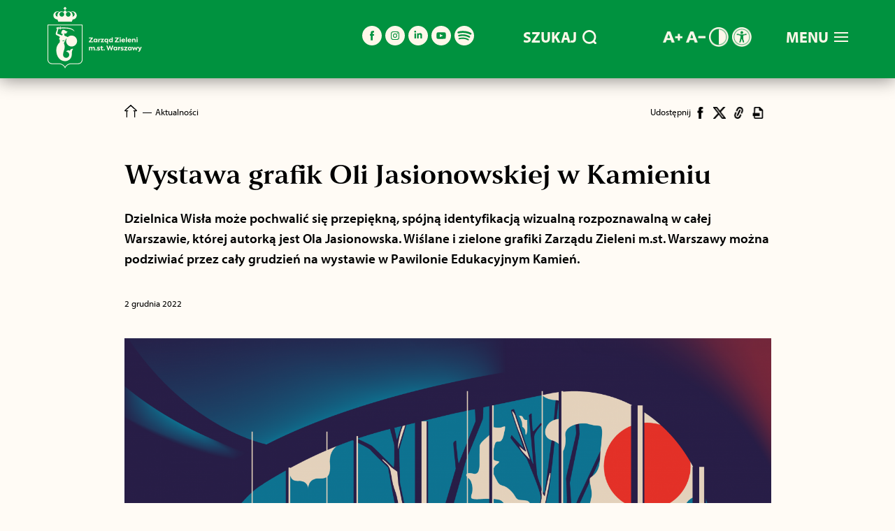

--- FILE ---
content_type: text/html; charset=UTF-8
request_url: https://zzw.waw.pl/2022/12/02/wystawa-grafik-oli-jasionowskiej-w-kamieniu/
body_size: 21857
content:
<!DOCTYPE html>
<html dir="ltr" lang="pl-PL" prefix="og: http://ogp.me/ns# article: http://ogp.me/ns/article#og: https://ogp.me/ns#" id="html">
<head>

<!-- Google tag (gtag.js) -->
<script async src="https://www.googletagmanager.com/gtag/js?id=G-CH3Z28EHXY"></script>
<script>
  window.dataLayer = window.dataLayer || [];
  function gtag(){dataLayer.push(arguments);}
  gtag('js', new Date());

  gtag('config', 'G-CH3Z28EHXY');
</script>

<meta charset="UTF-8" />
<meta name="viewport" content="width=device-width" />
<script type="text/javascript" data-cookieconsent="ignore">
	window.dataLayer = window.dataLayer || [];

	function gtag() {
		dataLayer.push(arguments);
	}

	gtag("consent", "default", {
		ad_personalization: "denied",
		ad_storage: "denied",
		ad_user_data: "denied",
		analytics_storage: "denied",
		functionality_storage: "denied",
		personalization_storage: "denied",
		security_storage: "granted",
		wait_for_update: 500,
	});
	gtag("set", "ads_data_redaction", true);
	</script>
<script type="text/javascript"
		id="Cookiebot"
		src="https://consent.cookiebot.com/uc.js"
		data-implementation="wp"
		data-cbid="c3bb0fd3-7ca6-473e-a26e-07081dc9f98b"
						data-culture="PL"
				data-blockingmode="auto"
	></script>
<title>Wystawa grafik Oli Jasionowskiej w Kamieniu | Zarząd Zieleni m.st. Warszawy</title>

		<!-- All in One SEO 4.9.3 - aioseo.com -->
	<meta name="robots" content="max-image-preview:large" />
	<meta name="author" content="Zuzanna Kunert"/>
	<link rel="canonical" href="https://zzw.waw.pl/2022/12/02/wystawa-grafik-oli-jasionowskiej-w-kamieniu/" />
	<meta name="generator" content="All in One SEO (AIOSEO) 4.9.3" />
		<meta property="og:locale" content="pl_PL" />
		<meta property="og:site_name" content="Zarząd Zieleni m.st. Warszawy |" />
		<meta property="og:type" content="article" />
		<meta property="og:title" content="Wystawa grafik Oli Jasionowskiej w Kamieniu | Zarząd Zieleni m.st. Warszawy" />
		<meta property="og:url" content="https://zzw.waw.pl/2022/12/02/wystawa-grafik-oli-jasionowskiej-w-kamieniu/" />
		<meta property="article:published_time" content="2022-12-02T13:03:55+00:00" />
		<meta property="article:modified_time" content="2024-12-04T12:34:55+00:00" />
		<meta name="twitter:card" content="summary" />
		<meta name="twitter:title" content="Wystawa grafik Oli Jasionowskiej w Kamieniu | Zarząd Zieleni m.st. Warszawy" />
		<script type="application/ld+json" class="aioseo-schema">
			{"@context":"https:\/\/schema.org","@graph":[{"@type":"Article","@id":"https:\/\/zzw.waw.pl\/2022\/12\/02\/wystawa-grafik-oli-jasionowskiej-w-kamieniu\/#article","name":"Wystawa grafik Oli Jasionowskiej w Kamieniu | Zarz\u0105d Zieleni m.st. Warszawy","headline":"Wystawa grafik Oli Jasionowskiej w&nbsp;Kamieniu","author":{"@id":"https:\/\/zzw.waw.pl\/author\/zkunert\/#author"},"publisher":{"@id":"https:\/\/zzw.waw.pl\/#organization"},"image":{"@type":"ImageObject","url":"https:\/\/zzw.waw.pl\/wp-content\/uploads\/2022\/12\/WYSTAWA_W_KAMIENIU_www_cover_gora.png","width":2560,"height":1878},"datePublished":"2022-12-02T14:03:55+01:00","dateModified":"2024-12-04T13:34:55+01:00","inLanguage":"pl-PL","mainEntityOfPage":{"@id":"https:\/\/zzw.waw.pl\/2022\/12\/02\/wystawa-grafik-oli-jasionowskiej-w-kamieniu\/#webpage"},"isPartOf":{"@id":"https:\/\/zzw.waw.pl\/2022\/12\/02\/wystawa-grafik-oli-jasionowskiej-w-kamieniu\/#webpage"},"articleSection":"Aktualno\u015bci, Edukacja, Pawilon Edukacyjny Kamie\u0144, dzielnica wis\u0142a, Ola Jasionowska, Pawilon Edukacyjny Kamie\u0144, wystawa"},{"@type":"BreadcrumbList","@id":"https:\/\/zzw.waw.pl\/2022\/12\/02\/wystawa-grafik-oli-jasionowskiej-w-kamieniu\/#breadcrumblist","itemListElement":[{"@type":"ListItem","@id":"https:\/\/zzw.waw.pl#listItem","position":1,"name":"Home","item":"https:\/\/zzw.waw.pl","nextItem":{"@type":"ListItem","@id":"https:\/\/zzw.waw.pl\/category\/aktualnosci\/#listItem","name":"Aktualno\u015bci"}},{"@type":"ListItem","@id":"https:\/\/zzw.waw.pl\/category\/aktualnosci\/#listItem","position":2,"name":"Aktualno\u015bci","item":"https:\/\/zzw.waw.pl\/category\/aktualnosci\/","nextItem":{"@type":"ListItem","@id":"https:\/\/zzw.waw.pl\/category\/aktualnosci\/pawilon-edukacyjny-kamien\/#listItem","name":"Pawilon Edukacyjny Kamie\u0144"},"previousItem":{"@type":"ListItem","@id":"https:\/\/zzw.waw.pl#listItem","name":"Home"}},{"@type":"ListItem","@id":"https:\/\/zzw.waw.pl\/category\/aktualnosci\/pawilon-edukacyjny-kamien\/#listItem","position":3,"name":"Pawilon Edukacyjny Kamie\u0144","item":"https:\/\/zzw.waw.pl\/category\/aktualnosci\/pawilon-edukacyjny-kamien\/","nextItem":{"@type":"ListItem","@id":"https:\/\/zzw.waw.pl\/2022\/12\/02\/wystawa-grafik-oli-jasionowskiej-w-kamieniu\/#listItem","name":"Wystawa grafik Oli Jasionowskiej w&nbsp;Kamieniu"},"previousItem":{"@type":"ListItem","@id":"https:\/\/zzw.waw.pl\/category\/aktualnosci\/#listItem","name":"Aktualno\u015bci"}},{"@type":"ListItem","@id":"https:\/\/zzw.waw.pl\/2022\/12\/02\/wystawa-grafik-oli-jasionowskiej-w-kamieniu\/#listItem","position":4,"name":"Wystawa grafik Oli Jasionowskiej w&nbsp;Kamieniu","previousItem":{"@type":"ListItem","@id":"https:\/\/zzw.waw.pl\/category\/aktualnosci\/pawilon-edukacyjny-kamien\/#listItem","name":"Pawilon Edukacyjny Kamie\u0144"}}]},{"@type":"Organization","@id":"https:\/\/zzw.waw.pl\/#organization","name":"Zarz\u0105d Zieleni m.st. Warszawy","url":"https:\/\/zzw.waw.pl\/"},{"@type":"Person","@id":"https:\/\/zzw.waw.pl\/author\/zkunert\/#author","url":"https:\/\/zzw.waw.pl\/author\/zkunert\/","name":"Zuzanna Kunert","image":{"@type":"ImageObject","@id":"https:\/\/zzw.waw.pl\/2022\/12\/02\/wystawa-grafik-oli-jasionowskiej-w-kamieniu\/#authorImage","url":"https:\/\/secure.gravatar.com\/avatar\/65c29fbe27486c8b6e587739049f3935178f52113b5dec95930b9b24659108ce?s=96&d=mm&r=g","width":96,"height":96,"caption":"Zuzanna Kunert"}},{"@type":"WebPage","@id":"https:\/\/zzw.waw.pl\/2022\/12\/02\/wystawa-grafik-oli-jasionowskiej-w-kamieniu\/#webpage","url":"https:\/\/zzw.waw.pl\/2022\/12\/02\/wystawa-grafik-oli-jasionowskiej-w-kamieniu\/","name":"Wystawa grafik Oli Jasionowskiej w Kamieniu | Zarz\u0105d Zieleni m.st. Warszawy","inLanguage":"pl-PL","isPartOf":{"@id":"https:\/\/zzw.waw.pl\/#website"},"breadcrumb":{"@id":"https:\/\/zzw.waw.pl\/2022\/12\/02\/wystawa-grafik-oli-jasionowskiej-w-kamieniu\/#breadcrumblist"},"author":{"@id":"https:\/\/zzw.waw.pl\/author\/zkunert\/#author"},"creator":{"@id":"https:\/\/zzw.waw.pl\/author\/zkunert\/#author"},"image":{"@type":"ImageObject","url":"https:\/\/zzw.waw.pl\/wp-content\/uploads\/2022\/12\/WYSTAWA_W_KAMIENIU_www_cover_gora.png","@id":"https:\/\/zzw.waw.pl\/2022\/12\/02\/wystawa-grafik-oli-jasionowskiej-w-kamieniu\/#mainImage","width":2560,"height":1878},"primaryImageOfPage":{"@id":"https:\/\/zzw.waw.pl\/2022\/12\/02\/wystawa-grafik-oli-jasionowskiej-w-kamieniu\/#mainImage"},"datePublished":"2022-12-02T14:03:55+01:00","dateModified":"2024-12-04T13:34:55+01:00"},{"@type":"WebSite","@id":"https:\/\/zzw.waw.pl\/#website","url":"https:\/\/zzw.waw.pl\/","name":"Zarz\u0105d Zieleni m.st. Warszawy","inLanguage":"pl-PL","publisher":{"@id":"https:\/\/zzw.waw.pl\/#organization"}}]}
		</script>
		<!-- All in One SEO -->

<link rel="alternate" type="application/rss+xml" title="Zarząd Zieleni m.st. Warszawy &raquo; Kanał z wpisami" href="https://zzw.waw.pl/feed/" />
<link rel="alternate" type="application/rss+xml" title="Zarząd Zieleni m.st. Warszawy &raquo; Kanał z komentarzami" href="https://zzw.waw.pl/comments/feed/" />
<link rel="alternate" type="application/rss+xml" title="Zarząd Zieleni m.st. Warszawy &raquo; Wystawa grafik Oli Jasionowskiej w&nbsp;Kamieniu Kanał z komentarzami" href="https://zzw.waw.pl/2022/12/02/wystawa-grafik-oli-jasionowskiej-w-kamieniu/feed/" />
<link rel="alternate" title="oEmbed (JSON)" type="application/json+oembed" href="https://zzw.waw.pl/wp-json/oembed/1.0/embed?url=https%3A%2F%2Fzzw.waw.pl%2F2022%2F12%2F02%2Fwystawa-grafik-oli-jasionowskiej-w-kamieniu%2F" />
<link rel="alternate" title="oEmbed (XML)" type="text/xml+oembed" href="https://zzw.waw.pl/wp-json/oembed/1.0/embed?url=https%3A%2F%2Fzzw.waw.pl%2F2022%2F12%2F02%2Fwystawa-grafik-oli-jasionowskiej-w-kamieniu%2F&#038;format=xml" />
<style id='wp-img-auto-sizes-contain-inline-css' type='text/css'>
img:is([sizes=auto i],[sizes^="auto," i]){contain-intrinsic-size:3000px 1500px}
/*# sourceURL=wp-img-auto-sizes-contain-inline-css */
</style>
<link rel='stylesheet' id='formidable-css' href='https://zzw.waw.pl/wp-content/plugins/formidable/css/formidableforms.css?ver=114747' type='text/css' media='all' />
<style id='wp-emoji-styles-inline-css' type='text/css'>

	img.wp-smiley, img.emoji {
		display: inline !important;
		border: none !important;
		box-shadow: none !important;
		height: 1em !important;
		width: 1em !important;
		margin: 0 0.07em !important;
		vertical-align: -0.1em !important;
		background: none !important;
		padding: 0 !important;
	}
/*# sourceURL=wp-emoji-styles-inline-css */
</style>
<style id='wp-block-library-inline-css' type='text/css'>
:root{--wp-block-synced-color:#7a00df;--wp-block-synced-color--rgb:122,0,223;--wp-bound-block-color:var(--wp-block-synced-color);--wp-editor-canvas-background:#ddd;--wp-admin-theme-color:#007cba;--wp-admin-theme-color--rgb:0,124,186;--wp-admin-theme-color-darker-10:#006ba1;--wp-admin-theme-color-darker-10--rgb:0,107,160.5;--wp-admin-theme-color-darker-20:#005a87;--wp-admin-theme-color-darker-20--rgb:0,90,135;--wp-admin-border-width-focus:2px}@media (min-resolution:192dpi){:root{--wp-admin-border-width-focus:1.5px}}.wp-element-button{cursor:pointer}:root .has-very-light-gray-background-color{background-color:#eee}:root .has-very-dark-gray-background-color{background-color:#313131}:root .has-very-light-gray-color{color:#eee}:root .has-very-dark-gray-color{color:#313131}:root .has-vivid-green-cyan-to-vivid-cyan-blue-gradient-background{background:linear-gradient(135deg,#00d084,#0693e3)}:root .has-purple-crush-gradient-background{background:linear-gradient(135deg,#34e2e4,#4721fb 50%,#ab1dfe)}:root .has-hazy-dawn-gradient-background{background:linear-gradient(135deg,#faaca8,#dad0ec)}:root .has-subdued-olive-gradient-background{background:linear-gradient(135deg,#fafae1,#67a671)}:root .has-atomic-cream-gradient-background{background:linear-gradient(135deg,#fdd79a,#004a59)}:root .has-nightshade-gradient-background{background:linear-gradient(135deg,#330968,#31cdcf)}:root .has-midnight-gradient-background{background:linear-gradient(135deg,#020381,#2874fc)}:root{--wp--preset--font-size--normal:16px;--wp--preset--font-size--huge:42px}.has-regular-font-size{font-size:1em}.has-larger-font-size{font-size:2.625em}.has-normal-font-size{font-size:var(--wp--preset--font-size--normal)}.has-huge-font-size{font-size:var(--wp--preset--font-size--huge)}.has-text-align-center{text-align:center}.has-text-align-left{text-align:left}.has-text-align-right{text-align:right}.has-fit-text{white-space:nowrap!important}#end-resizable-editor-section{display:none}.aligncenter{clear:both}.items-justified-left{justify-content:flex-start}.items-justified-center{justify-content:center}.items-justified-right{justify-content:flex-end}.items-justified-space-between{justify-content:space-between}.screen-reader-text{border:0;clip-path:inset(50%);height:1px;margin:-1px;overflow:hidden;padding:0;position:absolute;width:1px;word-wrap:normal!important}.screen-reader-text:focus{background-color:#ddd;clip-path:none;color:#444;display:block;font-size:1em;height:auto;left:5px;line-height:normal;padding:15px 23px 14px;text-decoration:none;top:5px;width:auto;z-index:100000}html :where(.has-border-color){border-style:solid}html :where([style*=border-top-color]){border-top-style:solid}html :where([style*=border-right-color]){border-right-style:solid}html :where([style*=border-bottom-color]){border-bottom-style:solid}html :where([style*=border-left-color]){border-left-style:solid}html :where([style*=border-width]){border-style:solid}html :where([style*=border-top-width]){border-top-style:solid}html :where([style*=border-right-width]){border-right-style:solid}html :where([style*=border-bottom-width]){border-bottom-style:solid}html :where([style*=border-left-width]){border-left-style:solid}html :where(img[class*=wp-image-]){height:auto;max-width:100%}:where(figure){margin:0 0 1em}html :where(.is-position-sticky){--wp-admin--admin-bar--position-offset:var(--wp-admin--admin-bar--height,0px)}@media screen and (max-width:600px){html :where(.is-position-sticky){--wp-admin--admin-bar--position-offset:0px}}

/*# sourceURL=wp-block-library-inline-css */
</style><style id='global-styles-inline-css' type='text/css'>
:root{--wp--preset--aspect-ratio--square: 1;--wp--preset--aspect-ratio--4-3: 4/3;--wp--preset--aspect-ratio--3-4: 3/4;--wp--preset--aspect-ratio--3-2: 3/2;--wp--preset--aspect-ratio--2-3: 2/3;--wp--preset--aspect-ratio--16-9: 16/9;--wp--preset--aspect-ratio--9-16: 9/16;--wp--preset--color--black: #000000;--wp--preset--color--cyan-bluish-gray: #abb8c3;--wp--preset--color--white: #ffffff;--wp--preset--color--pale-pink: #f78da7;--wp--preset--color--vivid-red: #cf2e2e;--wp--preset--color--luminous-vivid-orange: #ff6900;--wp--preset--color--luminous-vivid-amber: #fcb900;--wp--preset--color--light-green-cyan: #7bdcb5;--wp--preset--color--vivid-green-cyan: #00d084;--wp--preset--color--pale-cyan-blue: #8ed1fc;--wp--preset--color--vivid-cyan-blue: #0693e3;--wp--preset--color--vivid-purple: #9b51e0;--wp--preset--gradient--vivid-cyan-blue-to-vivid-purple: linear-gradient(135deg,rgb(6,147,227) 0%,rgb(155,81,224) 100%);--wp--preset--gradient--light-green-cyan-to-vivid-green-cyan: linear-gradient(135deg,rgb(122,220,180) 0%,rgb(0,208,130) 100%);--wp--preset--gradient--luminous-vivid-amber-to-luminous-vivid-orange: linear-gradient(135deg,rgb(252,185,0) 0%,rgb(255,105,0) 100%);--wp--preset--gradient--luminous-vivid-orange-to-vivid-red: linear-gradient(135deg,rgb(255,105,0) 0%,rgb(207,46,46) 100%);--wp--preset--gradient--very-light-gray-to-cyan-bluish-gray: linear-gradient(135deg,rgb(238,238,238) 0%,rgb(169,184,195) 100%);--wp--preset--gradient--cool-to-warm-spectrum: linear-gradient(135deg,rgb(74,234,220) 0%,rgb(151,120,209) 20%,rgb(207,42,186) 40%,rgb(238,44,130) 60%,rgb(251,105,98) 80%,rgb(254,248,76) 100%);--wp--preset--gradient--blush-light-purple: linear-gradient(135deg,rgb(255,206,236) 0%,rgb(152,150,240) 100%);--wp--preset--gradient--blush-bordeaux: linear-gradient(135deg,rgb(254,205,165) 0%,rgb(254,45,45) 50%,rgb(107,0,62) 100%);--wp--preset--gradient--luminous-dusk: linear-gradient(135deg,rgb(255,203,112) 0%,rgb(199,81,192) 50%,rgb(65,88,208) 100%);--wp--preset--gradient--pale-ocean: linear-gradient(135deg,rgb(255,245,203) 0%,rgb(182,227,212) 50%,rgb(51,167,181) 100%);--wp--preset--gradient--electric-grass: linear-gradient(135deg,rgb(202,248,128) 0%,rgb(113,206,126) 100%);--wp--preset--gradient--midnight: linear-gradient(135deg,rgb(2,3,129) 0%,rgb(40,116,252) 100%);--wp--preset--font-size--small: 13px;--wp--preset--font-size--medium: 20px;--wp--preset--font-size--large: 36px;--wp--preset--font-size--x-large: 42px;--wp--preset--spacing--20: 0.44rem;--wp--preset--spacing--30: 0.67rem;--wp--preset--spacing--40: 1rem;--wp--preset--spacing--50: 1.5rem;--wp--preset--spacing--60: 2.25rem;--wp--preset--spacing--70: 3.38rem;--wp--preset--spacing--80: 5.06rem;--wp--preset--shadow--natural: 6px 6px 9px rgba(0, 0, 0, 0.2);--wp--preset--shadow--deep: 12px 12px 50px rgba(0, 0, 0, 0.4);--wp--preset--shadow--sharp: 6px 6px 0px rgba(0, 0, 0, 0.2);--wp--preset--shadow--outlined: 6px 6px 0px -3px rgb(255, 255, 255), 6px 6px rgb(0, 0, 0);--wp--preset--shadow--crisp: 6px 6px 0px rgb(0, 0, 0);}:where(.is-layout-flex){gap: 0.5em;}:where(.is-layout-grid){gap: 0.5em;}body .is-layout-flex{display: flex;}.is-layout-flex{flex-wrap: wrap;align-items: center;}.is-layout-flex > :is(*, div){margin: 0;}body .is-layout-grid{display: grid;}.is-layout-grid > :is(*, div){margin: 0;}:where(.wp-block-columns.is-layout-flex){gap: 2em;}:where(.wp-block-columns.is-layout-grid){gap: 2em;}:where(.wp-block-post-template.is-layout-flex){gap: 1.25em;}:where(.wp-block-post-template.is-layout-grid){gap: 1.25em;}.has-black-color{color: var(--wp--preset--color--black) !important;}.has-cyan-bluish-gray-color{color: var(--wp--preset--color--cyan-bluish-gray) !important;}.has-white-color{color: var(--wp--preset--color--white) !important;}.has-pale-pink-color{color: var(--wp--preset--color--pale-pink) !important;}.has-vivid-red-color{color: var(--wp--preset--color--vivid-red) !important;}.has-luminous-vivid-orange-color{color: var(--wp--preset--color--luminous-vivid-orange) !important;}.has-luminous-vivid-amber-color{color: var(--wp--preset--color--luminous-vivid-amber) !important;}.has-light-green-cyan-color{color: var(--wp--preset--color--light-green-cyan) !important;}.has-vivid-green-cyan-color{color: var(--wp--preset--color--vivid-green-cyan) !important;}.has-pale-cyan-blue-color{color: var(--wp--preset--color--pale-cyan-blue) !important;}.has-vivid-cyan-blue-color{color: var(--wp--preset--color--vivid-cyan-blue) !important;}.has-vivid-purple-color{color: var(--wp--preset--color--vivid-purple) !important;}.has-black-background-color{background-color: var(--wp--preset--color--black) !important;}.has-cyan-bluish-gray-background-color{background-color: var(--wp--preset--color--cyan-bluish-gray) !important;}.has-white-background-color{background-color: var(--wp--preset--color--white) !important;}.has-pale-pink-background-color{background-color: var(--wp--preset--color--pale-pink) !important;}.has-vivid-red-background-color{background-color: var(--wp--preset--color--vivid-red) !important;}.has-luminous-vivid-orange-background-color{background-color: var(--wp--preset--color--luminous-vivid-orange) !important;}.has-luminous-vivid-amber-background-color{background-color: var(--wp--preset--color--luminous-vivid-amber) !important;}.has-light-green-cyan-background-color{background-color: var(--wp--preset--color--light-green-cyan) !important;}.has-vivid-green-cyan-background-color{background-color: var(--wp--preset--color--vivid-green-cyan) !important;}.has-pale-cyan-blue-background-color{background-color: var(--wp--preset--color--pale-cyan-blue) !important;}.has-vivid-cyan-blue-background-color{background-color: var(--wp--preset--color--vivid-cyan-blue) !important;}.has-vivid-purple-background-color{background-color: var(--wp--preset--color--vivid-purple) !important;}.has-black-border-color{border-color: var(--wp--preset--color--black) !important;}.has-cyan-bluish-gray-border-color{border-color: var(--wp--preset--color--cyan-bluish-gray) !important;}.has-white-border-color{border-color: var(--wp--preset--color--white) !important;}.has-pale-pink-border-color{border-color: var(--wp--preset--color--pale-pink) !important;}.has-vivid-red-border-color{border-color: var(--wp--preset--color--vivid-red) !important;}.has-luminous-vivid-orange-border-color{border-color: var(--wp--preset--color--luminous-vivid-orange) !important;}.has-luminous-vivid-amber-border-color{border-color: var(--wp--preset--color--luminous-vivid-amber) !important;}.has-light-green-cyan-border-color{border-color: var(--wp--preset--color--light-green-cyan) !important;}.has-vivid-green-cyan-border-color{border-color: var(--wp--preset--color--vivid-green-cyan) !important;}.has-pale-cyan-blue-border-color{border-color: var(--wp--preset--color--pale-cyan-blue) !important;}.has-vivid-cyan-blue-border-color{border-color: var(--wp--preset--color--vivid-cyan-blue) !important;}.has-vivid-purple-border-color{border-color: var(--wp--preset--color--vivid-purple) !important;}.has-vivid-cyan-blue-to-vivid-purple-gradient-background{background: var(--wp--preset--gradient--vivid-cyan-blue-to-vivid-purple) !important;}.has-light-green-cyan-to-vivid-green-cyan-gradient-background{background: var(--wp--preset--gradient--light-green-cyan-to-vivid-green-cyan) !important;}.has-luminous-vivid-amber-to-luminous-vivid-orange-gradient-background{background: var(--wp--preset--gradient--luminous-vivid-amber-to-luminous-vivid-orange) !important;}.has-luminous-vivid-orange-to-vivid-red-gradient-background{background: var(--wp--preset--gradient--luminous-vivid-orange-to-vivid-red) !important;}.has-very-light-gray-to-cyan-bluish-gray-gradient-background{background: var(--wp--preset--gradient--very-light-gray-to-cyan-bluish-gray) !important;}.has-cool-to-warm-spectrum-gradient-background{background: var(--wp--preset--gradient--cool-to-warm-spectrum) !important;}.has-blush-light-purple-gradient-background{background: var(--wp--preset--gradient--blush-light-purple) !important;}.has-blush-bordeaux-gradient-background{background: var(--wp--preset--gradient--blush-bordeaux) !important;}.has-luminous-dusk-gradient-background{background: var(--wp--preset--gradient--luminous-dusk) !important;}.has-pale-ocean-gradient-background{background: var(--wp--preset--gradient--pale-ocean) !important;}.has-electric-grass-gradient-background{background: var(--wp--preset--gradient--electric-grass) !important;}.has-midnight-gradient-background{background: var(--wp--preset--gradient--midnight) !important;}.has-small-font-size{font-size: var(--wp--preset--font-size--small) !important;}.has-medium-font-size{font-size: var(--wp--preset--font-size--medium) !important;}.has-large-font-size{font-size: var(--wp--preset--font-size--large) !important;}.has-x-large-font-size{font-size: var(--wp--preset--font-size--x-large) !important;}
/*# sourceURL=global-styles-inline-css */
</style>

<style id='classic-theme-styles-inline-css' type='text/css'>
/*! This file is auto-generated */
.wp-block-button__link{color:#fff;background-color:#32373c;border-radius:9999px;box-shadow:none;text-decoration:none;padding:calc(.667em + 2px) calc(1.333em + 2px);font-size:1.125em}.wp-block-file__button{background:#32373c;color:#fff;text-decoration:none}
/*# sourceURL=/wp-includes/css/classic-themes.min.css */
</style>
<link rel='stylesheet' id='awsm-jobs-general-css' href='https://zzw.waw.pl/wp-content/plugins/wp-job-openings/assets/css/general.min.css?ver=3.5.4' type='text/css' media='all' />
<link rel='stylesheet' id='awsm-jobs-style-css' href='https://zzw.waw.pl/wp-content/plugins/wp-job-openings/assets/css/style.min.css?ver=3.5.4' type='text/css' media='all' />
<link rel='stylesheet' id='da-frontend-css' href='https://zzw.waw.pl/wp-content/plugins/download-attachments/css/frontend.css?ver=1.3.2' type='text/css' media='all' />
<link rel='stylesheet' id='events-manager-css' href='https://zzw.waw.pl/wp-content/plugins/events-manager/includes/css/events-manager.min.css?ver=6.1.5' type='text/css' media='all' />
<style id='events-manager-inline-css' type='text/css'>
body .em { --font-family : inherit; --font-weight : inherit; --font-size : 1em; --line-height : inherit; }
/*# sourceURL=events-manager-inline-css */
</style>
<link rel='stylesheet' id='survey-maker-css' href='https://zzw.waw.pl/wp-content/plugins/survey-maker/public/css/survey-maker-public.css?ver=7.1.4' type='text/css' media='all' />
<link rel='stylesheet' id='blankslate-style-css' href='https://zzw.waw.pl/wp-content/themes/zzw/style.css?ver=219c05daa3007d5702e9f5659e3bfb49' type='text/css' media='all' />
<link rel='stylesheet' id='newsletter-css' href='https://zzw.waw.pl/wp-content/plugins/newsletter/style.css?ver=9.1.1' type='text/css' media='all' />
<link rel='stylesheet' id='arve-css' href='https://zzw.waw.pl/wp-content/plugins/advanced-responsive-video-embedder/build/main.css?ver=10.8.2' type='text/css' media='all' />
<link rel='stylesheet' id='fancybox-css' href='https://zzw.waw.pl/wp-content/plugins/easy-fancybox/fancybox/2.2.0/jquery.fancybox.min.css?ver=219c05daa3007d5702e9f5659e3bfb49' type='text/css' media='screen' />
<link rel='stylesheet' id='mimetypes-link-icons-css' href='https://zzw.waw.pl/wp-content/plugins/mimetypes-link-icons/css/style.php?cssvars=bXRsaV9oZWlnaHQ9MTYmbXRsaV9pbWFnZV90eXBlPXBuZyZtdGxpX2xlZnRvcnJpZ2h0PWxlZnQmYWN0aXZlX3R5cGVzPWNzdnxkb2N8ZG9jeHxqcGd8anBlZ3xwZGZ8cG5nfHhsc3x4bHN4&#038;ver=3.0' type='text/css' media='all' />
<link rel='stylesheet' id='awsm-job-pro-flatpickr-css' href='https://zzw.waw.pl/wp-content/plugins/pro-pack-for-wp-job-openings/assets/css/flatpickr.min.css?ver=4.6.9' type='text/css' media='all' />
<link rel='stylesheet' id='awsm-job-pro-country-select-css' href='https://zzw.waw.pl/wp-content/plugins/pro-pack-for-wp-job-openings/assets/css/intlTelInput.min.css?ver=17.0.16' type='text/css' media='all' />
<link rel='stylesheet' id='awsm-job-pro-style-css' href='https://zzw.waw.pl/wp-content/plugins/pro-pack-for-wp-job-openings/assets/css/style.min.css?ver=3.4.3' type='text/css' media='all' />
<script type="text/javascript" src="https://zzw.waw.pl/wp-includes/js/jquery/jquery.min.js?ver=3.7.1" id="jquery-core-js"></script>
<script type="text/javascript" src="https://zzw.waw.pl/wp-includes/js/jquery/jquery-migrate.min.js?ver=3.4.1" id="jquery-migrate-js"></script>
<script type="text/javascript" src="https://zzw.waw.pl/wp-includes/js/jquery/ui/core.min.js?ver=1.13.3" id="jquery-ui-core-js"></script>
<script type="text/javascript" src="https://zzw.waw.pl/wp-includes/js/jquery/ui/mouse.min.js?ver=1.13.3" id="jquery-ui-mouse-js"></script>
<script type="text/javascript" src="https://zzw.waw.pl/wp-includes/js/jquery/ui/sortable.min.js?ver=1.13.3" id="jquery-ui-sortable-js"></script>
<script type="text/javascript" src="https://zzw.waw.pl/wp-includes/js/jquery/ui/datepicker.min.js?ver=1.13.3" id="jquery-ui-datepicker-js"></script>
<script type="text/javascript" id="jquery-ui-datepicker-js-after">
/* <![CDATA[ */
jQuery(function(jQuery){jQuery.datepicker.setDefaults({"closeText":"Zamknij","currentText":"Dzisiaj","monthNames":["stycze\u0144","luty","marzec","kwiecie\u0144","maj","czerwiec","lipiec","sierpie\u0144","wrzesie\u0144","pa\u017adziernik","listopad","grudzie\u0144"],"monthNamesShort":["sty","lut","mar","kwi","maj","cze","lip","sie","wrz","pa\u017a","lis","gru"],"nextText":"Nast\u0119pny","prevText":"Poprzedni","dayNames":["niedziela","poniedzia\u0142ek","wtorek","\u015broda","czwartek","pi\u0105tek","sobota"],"dayNamesShort":["niedz.","pon.","wt.","\u015br.","czw.","pt.","sob."],"dayNamesMin":["N","P","W","\u015a","C","P","S"],"dateFormat":"d MM yy","firstDay":1,"isRTL":false});});
//# sourceURL=jquery-ui-datepicker-js-after
/* ]]> */
</script>
<script type="text/javascript" src="https://zzw.waw.pl/wp-includes/js/jquery/ui/resizable.min.js?ver=1.13.3" id="jquery-ui-resizable-js"></script>
<script type="text/javascript" src="https://zzw.waw.pl/wp-includes/js/jquery/ui/draggable.min.js?ver=1.13.3" id="jquery-ui-draggable-js"></script>
<script type="text/javascript" src="https://zzw.waw.pl/wp-includes/js/jquery/ui/controlgroup.min.js?ver=1.13.3" id="jquery-ui-controlgroup-js"></script>
<script type="text/javascript" src="https://zzw.waw.pl/wp-includes/js/jquery/ui/checkboxradio.min.js?ver=1.13.3" id="jquery-ui-checkboxradio-js"></script>
<script type="text/javascript" src="https://zzw.waw.pl/wp-includes/js/jquery/ui/button.min.js?ver=1.13.3" id="jquery-ui-button-js"></script>
<script type="text/javascript" src="https://zzw.waw.pl/wp-includes/js/jquery/ui/dialog.min.js?ver=1.13.3" id="jquery-ui-dialog-js"></script>
<script type="text/javascript" id="events-manager-js-extra">
/* <![CDATA[ */
var EM = {"ajaxurl":"https://zzw.waw.pl/wp-admin/admin-ajax.php","locationajaxurl":"https://zzw.waw.pl/wp-admin/admin-ajax.php?action=locations_search","firstDay":"1","locale":"pl","dateFormat":"yy-mm-dd","ui_css":"https://zzw.waw.pl/wp-content/plugins/events-manager/includes/css/jquery-ui/build.min.css","show24hours":"1","is_ssl":"1","autocomplete_limit":"10","calendar":{"breakpoints":{"small":560,"medium":908,"large":false}},"datepicker":{"format":"d/m/Y","locale":"pl"},"search":{"breakpoints":{"small":650,"medium":850,"full":false}},"bookingInProgress":"Prosz\u0119 czeka\u0107, rezerwacja jest wysy\u0142ana. ","tickets_save":"Zapisz bilet.","bookingajaxurl":"https://zzw.waw.pl/wp-admin/admin-ajax.php","bookings_export_save":"Eksportuj rezerwacje","bookings_settings_save":"Zapisz ustawienia","booking_delete":"Czy na pewno chcesz usun\u0105\u0107?","booking_offset":"30","bb_full":"Wyprzedane","bb_book":"Rezerwuj teraz","bb_booking":"Rezerwuj\u0119...","bb_booked":"Rezerwacja wys\u0142ana","bb_error":"Rezerwacja - b\u0142\u0105d. Spr\u00f3buj ponownie?","bb_cancel":"Anuluj","bb_canceling":"Anulowanie...","bb_cancelled":"Anulowano","bb_cancel_error":"Rezygnacja - b\u0142\u0105d. Spr\u00f3buj ponownie?","txt_search":"Szukaj","txt_searching":"Szukam\u2026","txt_loading":"Wczytywanie\u2026"};
//# sourceURL=events-manager-js-extra
/* ]]> */
</script>
<script type="text/javascript" src="https://zzw.waw.pl/wp-content/plugins/events-manager/includes/js/events-manager.js?ver=6.1.5" id="events-manager-js"></script>
<script type="text/javascript" src="https://zzw.waw.pl/wp-content/plugins/events-manager/includes/external/flatpickr/l10n/pl.min.js?ver=6.1.5" id="em-flatpickr-localization-js"></script>
<link rel="https://api.w.org/" href="https://zzw.waw.pl/wp-json/" /><link rel="alternate" title="JSON" type="application/json" href="https://zzw.waw.pl/wp-json/wp/v2/posts/36986" /><link rel="EditURI" type="application/rsd+xml" title="RSD" href="https://zzw.waw.pl/xmlrpc.php?rsd" />

<link rel='shortlink' href='https://zzw.waw.pl/?p=36986' />
<meta property="og:title" name="og:title" content="Wystawa grafik Oli Jasionowskiej w&nbsp;Kamieniu" />
<meta property="og:type" name="og:type" content="article" />
<meta property="og:image" name="og:image" content="https://zzw.waw.pl/wp-content/uploads/2022/12/WYSTAWA_W_KAMIENIU_www_cover_gora-1024x751.png" />
<meta property="og:image" name="og:image" content="https://zzw.waw.pl/wp-content/uploads/2022/12/MicrosoftTeams-image-36-1024x392.png" />
<meta property="og:url" name="og:url" content="https://zzw.waw.pl/2022/12/02/wystawa-grafik-oli-jasionowskiej-w-kamieniu/" />
<meta property="og:description" name="og:description" content="&nbsp; Dzielnica Wisła może pochwalić się przepiękną, spójną identyfikacją wizualną rozpoznawalną w całej Warszawie, której autorką jest Ola Jasionowska. Wiślane i zielone grafiki Zarządu Zieleni m.st. Warszawy można podziwiać przez cały grudzień na wystawie w Pawilonie Edukacyjnym Kamień. Ola Jasionowska to warszawska graficzka i ilustratorka, od 2014 roku związana z Biurem Marketingu m.st. Warszawy, a ..." />
<meta property="og:locale" name="og:locale" content="pl_PL" />
<meta property="og:site_name" name="og:site_name" content="Zarząd Zieleni m.st. Warszawy" />
<meta property="twitter:card" name="twitter:card" content="summary_large_image" />
<meta property="article:tag" name="article:tag" content="dzielnica wisła" />
<meta property="article:tag" name="article:tag" content="Ola Jasionowska" />
<meta property="article:tag" name="article:tag" content="Pawilon Edukacyjny Kamień" />
<meta property="article:tag" name="article:tag" content="wystawa" />
<meta property="article:section" name="article:section" content="Aktualności" />
<meta property="article:published_time" name="article:published_time" content="2022-12-02T14:03:55+01:00" />
<meta property="article:modified_time" name="article:modified_time" content="2024-12-04T13:34:55+01:00" />
<meta property="article:author" name="article:author" content="https://zzw.waw.pl/author/zkunert/" />
<link rel="pingback" href="https://zzw.waw.pl/xmlrpc.php" />
<style type="text/css">.recentcomments a{display:inline !important;padding:0 !important;margin:0 !important;}</style><!-- All in one Favicon 4.8 --><link rel="icon" href="https://zzw.waw.pl/wp-content/uploads/2024/11/cropped-favicon-zzw-32x32.png" sizes="32x32" />
<link rel="icon" href="https://zzw.waw.pl/wp-content/uploads/2024/11/cropped-favicon-zzw-192x192.png" sizes="192x192" />
<link rel="apple-touch-icon" href="https://zzw.waw.pl/wp-content/uploads/2024/11/cropped-favicon-zzw-180x180.png" />
<meta name="msapplication-TileImage" content="https://zzw.waw.pl/wp-content/uploads/2024/11/cropped-favicon-zzw-270x270.png" />
<link rel="stylesheet" type="text/css" href="https://zzw.waw.pl/wp-content/themes/zzw/style.css" />
<script type="text/javascript" async src="https://zzw.waw.pl/wp-content/themes/zzw/js/zzw_kontrast.js" ></script>


<link rel="stylesheet" href="https://use.typekit.net/tsy3hbk.css">
        <link rel="stylesheet" href="https://zzw.waw.pl/wp-content/themes/zzw/css/normalize.min.css">
     
	 <link rel="stylesheet" href="https://use.typekit.net/xcb6xya.css">

	 <link rel="apple-touch-icon" href="apple-touch-icon.png">
<script>
function toggleMenu() {
            const menu = document.querySelector('.menu');
            const menuText = document.querySelector('.menu-text');
            menu.classList.toggle('open');
            menuText.textContent = menu.classList.contains('open') ? 'MENU' : 'MENU';
			document.getElementById('popup_menu_zamknij').addEventListener('click', function() {
        var popup_szukaj = document.getElementById('menu');
        popup_szukaj.style.display = 'none';
    });
    document.getElementById('popup_menu_zamknij_x').addEventListener('click', function() {
        var popup_szukaj = document.getElementById('menu');
        popup_szukaj.style.display = 'none';
    });
        }


document.addEventListener('DOMContentLoaded', function() {
    var siteTitle = document.querySelector('#site-title img');

    if (siteTitle) {
        var originalSrc = siteTitle.src;
        var hoverSrc = originalSrc.replace('logo', 'logo-hover');

        siteTitle.addEventListener('mouseover', function() {
            siteTitle.src = hoverSrc;
        });

        siteTitle.addEventListener('mouseout', function() {
            siteTitle.src = originalSrc;
        });
    }
});

document.addEventListener('DOMContentLoaded', function() {
    var gora = document.getElementById('gora_4');
    if (gora) {
        gora.addEventListener('click', function() {
            var menu = document.getElementById('menu');
			 var firstMenuItem = document.querySelector('#menu li:first-child a');
            if (menu.style.display === 'none' || menu.style.display === '') {
                menu.style.display = 'block';
				
                
            } else {
                menu.style.display = 'none';
            }
        });
		
		
    }

    const container_lupa_gora = document.querySelector('#gora_1');
    const image_lupa_gora = container_lupa_gora.querySelector('img');

    // Funkcja zmieniająca obrazek
    function changeImage_lupa_gora(onHover) {
		
        if (onHover) {
            // Zmień na obrazek, gdy najedziesz myszką
            image_lupa_gora.src = 'https://zzw.waw.pl/wp-content/themes/zzw/img/lupa2.svg'; // Przykładowy obrazek podświetlenia
        } else {
            // Przywróć oryginalny obrazek, gdy myszka opuści element
            image_lupa_gora.src = 'https://zzw.waw.pl/wp-content/themes/zzw/img/lupa.svg';
        }
    }

    // Przypisanie zdarzeń do kontenera
    container_lupa_gora.addEventListener('mouseover', () => changeImage_lupa_gora(true));
    container_lupa_gora.addEventListener('mouseout', () => changeImage_lupa_gora(false));
	
});



document.addEventListener('DOMContentLoaded',function() {
    
	
	const images2 = document.querySelectorAll('#gora_3 img');

    images2.forEach(image => {
        image.addEventListener('mouseover', () => changeImage(image, true));
        image.addEventListener('mouseout', () => changeImage(image, false));
    });
	
	const images5 = document.querySelectorAll('#pojedynczy_wpis_udostepnij_drukuj img');

    images5.forEach(image => {
        image.addEventListener('mouseover', () => changeImage(image, true));
        image.addEventListener('mouseout', () => changeImage(image, false));
    });
	
	const images6 = document.querySelectorAll('#gora_1 img');

    images6.forEach(image => {
        image.addEventListener('mouseover', () => changeImage(image, true));
        image.addEventListener('mouseout', () => changeImage(image, false));
    });
	
	
	const images7 = document.querySelectorAll('.sciezka_powrotu img');

    images7.forEach(image => {
        image.addEventListener('mouseover', () => changeImage(image, true));
        image.addEventListener('mouseout', () => changeImage(image, false));
    });
	
	
	
});

document.addEventListener('DOMContentLoaded', function() {
    const container_lupa_gora = document.querySelector('#gora_1');
    const image_lupa_gora = container_lupa_gora.querySelector('img');

    // Funkcja zmieniająca obrazek
    function changeImage_lupa_gora(onHover) {
        if (onHover) {
            // Zmień na obrazek, gdy najedziesz myszką
            image_lupa_gora.src = 'https://zzw.waw.pl/wp-content/themes/zzw/img/lupa2.svg'; // Przykładowy obrazek podświetlenia
        } else {
            // Przywróć oryginalny obrazek, gdy myszka opuści element
            image_lupa_gora.src = 'https://zzw.waw.pl/wp-content/themes/zzw/img/lupa.svg';
        }
    }

    // Przypisanie zdarzeń do kontenera
    container_lupa_gora.addEventListener('mouseover', () => changeImage_lupa_gora(true));
    container_lupa_gora.addEventListener('mouseout', () => changeImage_lupa_gora(false));
});





document.addEventListener('DOMContentLoaded', function() {
    var titles = document.querySelectorAll('.aktualnosc_glowna .aktualnosc_zakladka_tytul');
    var images = document.querySelectorAll('.aktualnosc_glowna_img');

    

    titles.forEach(function(title, index) {
        title.addEventListener('mouseover', function() {
            if (images[index]) {
                images[index].querySelector('img').style.transform = 'scale(1.1)';
                images[index].querySelector('.hover-overlay').style.opacity = 1;
				
            }
            
        });
        title.addEventListener('mouseout', function() {
            if (images[index]) {
                images[index].querySelector('img').style.transform = '';
                images[index].querySelector('.hover-overlay').style.opacity = 0;
            }
        });
    });

    images.forEach(function(image, index) {
        image.addEventListener('mouseover', function() {
            if (titles[index]) {
                titles[index].style.color = '#00923f';
				images[index].querySelector('img').style.transform = 'scale(1.1)';
                images[index].querySelector('.hover-overlay').style.opacity = 1;
            }
        });
        image.addEventListener('mouseout', function() {
            if (titles[index]) {
                titles[index].style.color = ''; // Reset do pierwotnego koloru
				 images[index].querySelector('img').style.transform = '';
                images[index].querySelector('.hover-overlay').style.opacity = 0;
            }
        });
    });
});

document.addEventListener('DOMContentLoaded', function() {
    var gora_2 = document.querySelector('#gora_2');
    var imgs_2 = gora_2.querySelectorAll('img');

    imgs_2.forEach(function(img) {
        var originalSrc = img.src;
        var hoverSrc = originalSrc.replace('ikonki-awers_', 'ikonki-rewers_');

        img.addEventListener('mouseover', function() {
            img.src = hoverSrc;
        });

        img.addEventListener('mouseout', function() {
            img.src = originalSrc;
        });
    });
});





document.addEventListener('DOMContentLoaded', function() {
	
	
    document.getElementById('popup_szukaj_zamknij').addEventListener('click', function() {
        var popup_szukaj = document.getElementById('popup_szukaj');
        popup_szukaj.style.display = 'none';
    });
    document.getElementById('popup_szukaj_zamknij_x').addEventListener('click', function() {
        var popup_szukaj = document.getElementById('popup_szukaj');
        popup_szukaj.style.display = 'none';
    });
    document.getElementById('gora_1').addEventListener('click', function() {
        var popup_szukaj = document.getElementById('popup_szukaj');
        popup_szukaj.style.display = 'block';
    });
	
	
});




function changeImage(image, hover) {
    const src = image.src;
    if (hover) {
        image.src = src.replace('.png', '2.png');
    } else {
        image.src = src.replace('2.png', '.png');
    }
}

function wyszukiwarka(){
var a=document.getElementById('popup_szukaj_pole').value; 
if(a==""){ document.getElementById('popup_szukaj_pole').style.borderBottom="2px solid #00923f"; return false; } 
document.getElementById('formularz_szukaj').submit();
}
function wyszukiwarka2(){
var a=document.getElementById('popup_szukaj_pole').value; 
if(a==""){ document.getElementById('popup_szukaj_pole').style.borderBottom="2px solid #00923f"; return false; } 
document.getElementById('formularz_szukaj2').submit();
}

    document.addEventListener('DOMContentLoaded', function() {
        var boxes = document.querySelectorAll('.aktualnosci_zakladka');



        boxes.forEach(function(box) {
            var img = box.querySelector('img');
            var originalSrc = img.src;
            var hoverSrc = originalSrc.replace('ikonki-awers_', 'ikonki-rewers_');

            box.addEventListener('mouseover', function() {
                img.src = hoverSrc;
            });

            box.addEventListener('mouseout', function() {
                img.src = originalSrc;
            });
        });
    });
    
	
	
document.addEventListener('DOMContentLoaded', function() {
    var banners = document.querySelectorAll('.banery_stopka');

    banners.forEach(function(banner) {
        var originalSrc = banner.src;
        var hoverSrc = originalSrc.replace('ikonki-awers_', 'ikonki-rewers_');

        banner.addEventListener('mouseover', function() {
            banner.src = hoverSrc;
        });

        banner.addEventListener('mouseout', function() {
            banner.src = originalSrc;
        });
    });
});

document.addEventListener('DOMContentLoaded', function() {
    var shortcuts = document.querySelectorAll('#na_skroty div');

    shortcuts.forEach(function(shortcut) {
        var img = shortcut.querySelector('img');
        var originalSrc = img.src;
        var hoverSrc = originalSrc.replace('ikonki-awers_', 'ikonki-rewers_');

        shortcut.addEventListener('mouseover', function() {
            img.src = hoverSrc;
        });

        shortcut.addEventListener('mouseout', function() {
            img.src = originalSrc;
        });
    });
});

document.addEventListener('DOMContentLoaded', function() {
    var gora_2_stopka = document.querySelector('#gora_2_stopka');
    var imgs_2_s = gora_2_stopka.querySelectorAll('img');

    imgs_2_s.forEach(function(img) {
        var originalSrc = img.src;
        var hoverSrc = originalSrc.replace('ikonki-awers_', 'ikonki-rewers_');

        img.addEventListener('mouseover', function() {
            img.src = hoverSrc;
        });

        img.addEventListener('mouseout', function() {
            img.src = originalSrc;
        });
    });
});

document.addEventListener('DOMContentLoaded', function() {
    var siteTitleStopka = document.querySelector('#site-title-stopka img');

    if (siteTitleStopka) {
        var originalSrc = siteTitleStopka.src;
        var hoverSrc = originalSrc.replace('logo', 'logo-hover');

        siteTitleStopka.addEventListener('mouseover', function() {
            siteTitleStopka.src = hoverSrc;
        });

        siteTitleStopka.addEventListener('mouseout', function() {
            siteTitleStopka.src = originalSrc;
        });
    }
});
	

function copyLinkToClipboard(element) {
    var textarea = document.createElement('textarea');
    textarea.value = window.location.href; // Możesz zmienić na inny link
    document.body.appendChild(textarea);
    textarea.select();
    document.execCommand('copy');
    document.body.removeChild(textarea);

    // Znajdź tooltip wewnątrz klikniętego elementu i pokaż go
    var tooltip = element.querySelector('.tooltip');
    tooltip.classList.add('show');
    
    // Ukryj tooltip po pewnym czasie
    setTimeout(function() {
        tooltip.classList.remove('show');
    }, 2000); // Zmienia na 2000ms = 2 sekundy
}

function openTwitterPopup() {
    var postUrl = encodeURI(document.location.href);
    var postTitle = encodeURI("Wystawa grafik Oli Jasionowskiej w&nbsp;Kamieniu"); // Tu wprowadź dynamicznie tytuł wpisu
    var tweetUrl = `https://twitter.com/intent/tweet?text=${postTitle}&url=${postUrl}`;

    var popupWidth = 600;
    var popupHeight = 400;
    var windowLeft = window.screenLeft || window.screenX;
    var windowTop = window.screenTop || window.screenY;
    var windowWidth = window.innerWidth || document.documentElement.clientWidth;
    var windowHeight = window.innerHeight || document.documentElement.clientHeight;
    var popupLeft = windowLeft + windowWidth / 2 - popupWidth / 2;
    var popupTop = windowTop + windowHeight / 2 - popupHeight / 2;

    var popup = window.open(tweetUrl, "twitterPopup", `toolbar=no, location=no, status=no, menubar=no, scrollbars=yes, resizable=yes, width=${popupWidth}, height=${popupHeight}, top=${popupTop}, left=${popupLeft}`);
    if (window.focus) {
        popup.focus();
    }
}

function shareOnFacebook(url) {
    var popupWidth = 600;
    var popupHeight = 400;
    var windowLeft = window.screenLeft || window.screenX;
    var windowTop = window.screenTop || window.screenY;
    var windowWidth = window.innerWidth || document.documentElement.clientWidth;
    var windowHeight = window.innerHeight || document.documentElement.clientHeight;
    var popupLeft = windowLeft + windowWidth / 2 - popupWidth / 2;
    var popupTop = windowTop + windowHeight / 2 - popupHeight / 2;

    // Tworzenie URL do udostępniania na Facebooku
    var facebookShareUrl = `https://www.facebook.com/sharer/sharer.php?u=${url}`;

    // Otwieranie pop-upa z URL do udostępniania
    var popup = window.open(facebookShareUrl, "facebookPopup", `toolbar=no, location=no, status=no, menubar=no, scrollbars=yes, resizable=yes, width=${popupWidth}, height=${popupHeight}, top=${popupTop}, left=${popupLeft}`);
    if (window.focus) {
        popup.focus();
    }
}

function shareOnFacebook2(url) {
    FB.getLoginStatus(function(response) {
        if (response.status === 'connected') {
            // Użytkownik zalogowany i połączony z aplikacją, można udostępniać
            FB.ui({
                method: 'share',
                href: url,
            }, function(response){});
        } else {
            // Użytkownik nie jest zalogowany na Facebooku, można np. wyświetlić komunikat lub przekierować do logowania
            window.open("https://www.facebook.com", '_blank');
        }
    });
}

document.addEventListener('DOMContentLoaded', function () {
    // Znajdź wszystkie galerie o id gallery-1 do gallery-30
    const galleries = [];
    for (let i = 1; i <= 30; i++) {
        const g = document.getElementById('gallery-' + i);
        if (g) galleries.push(g);
    }

    // Jeśli jest więcej niż jedna galeria, nie dodawaj nagłówka
    if (galleries.length !== 1) return;

    const gallery = galleries[0];

    // Sprawdź, czy nagłówek już istnieje
    if (!gallery.previousElementSibling || gallery.previousElementSibling.id !== 'galeria_naglowek') {
        const headingTag = document.body.classList.contains('single-post') ? 'h3' : 'h2';

        const heading = document.createElement(headingTag);
        heading.id = 'galeria_naglowek';
        heading.textContent = 'Galeria';
        gallery.parentNode.insertBefore(heading, gallery);

        const tocList = document.querySelector('.ez-toc-list.ez-toc-list-level-1');
        if (tocList) {
            const tocItem = document.createElement('li');
            tocItem.classList.add('ez-toc-page-1');

            const tocLink = document.createElement('a');
            tocLink.id = 'custom-toc-galeria';
            tocLink.href = '#galeria_naglowek';
            tocLink.title = 'Galeria';
            tocLink.textContent = 'Galeria';
            tocLink.className = 'ez-toc-link';

            tocLink.addEventListener('click', function (event) {
                event.preventDefault();
                event.stopPropagation();

                const targetElement = document.querySelector('#galeria_naglowek');
                const offset = targetElement.getBoundingClientRect().top + window.pageYOffset - 100;

                window.scrollTo({
                    top: offset,
                    behavior: 'smooth'
                });
            });

            tocItem.appendChild(tocLink);
            tocList.appendChild(tocItem);
        }
    }
});



document.addEventListener('DOMContentLoaded', () => {
	 const screenWidth = window.innerWidth;
	 if (screenWidth < 480) {}else{
  const items = document.querySelectorAll('.ez-toc-list li');
  const itemsPerColumn = Math.ceil(items.length / 2); // Liczba elementów na kolumnę

  items.forEach((item, index) => {
    if (index >= itemsPerColumn) {
      item.style.gridColumn = '2'; // Przenieś do drugiej kolumny
      item.style.gridRow = `${index - itemsPerColumn + 1}`; // Przypisz odpowiedni wiersz
    } else {
      item.style.gridRow = `${index + 1}`; // Przypisz odpowiedni wiersz w pierwszej kolumnie
    }
  });
	 }
});

document.addEventListener('keydown', function(event) {
    if (event.key === 'Enter' || event.keyCode === 13) {
        var focusedElement = document.activeElement; // Pobiera element, który jest obecnie w fokusie
        if (focusedElement) {
            // Wywołaj zdarzenie 'click', jeśli element obsługuje kliknięcia
            focusedElement.click();
        }
    }
});


let lastScrollTop = 0;
let isScrolling;

window.addEventListener("scroll", function() {
   var currentScroll = window.pageYOffset || document.documentElement.scrollTop;

   // Wyczyszczenie timera, który jest ustawiony na koniec scrollowania
   window.clearTimeout(isScrolling);

   if (currentScroll > lastScrollTop) {
       // Przewijanie w dół
       document.getElementById('gora').style.top = '0';
   } else {
       // Przewijanie w górę
       document.getElementById('gora').style.top = '-120px'; // Zakładając, że wysokość Twojego diva to 50px
   }

   // Ustawienie nowego timera
   isScrolling = setTimeout(function() {
       // Wykonywane po zakończeniu scrollowania
       document.getElementById('gora').style.top = '0';
   }, 300); // 66 ms jest częstym wyborem, możesz dostosować do potrzeb

   lastScrollTop = currentScroll <= 0 ? 0 : currentScroll; // Dla przeglądarek, które obsługują przewijanie w kierunku ujemnym
}, false);

/*
window.addEventListener("DOMContentLoaded", function() {
    if (window.location.hash) {
        var target = document.querySelector(window.location.hash);
        if (target) {
            setTimeout(function() {
                window.scrollTo({
                    top: target.offsetTop - 150, // Odsunięcie o wysokość menu
                    behavior: 'smooth' // Płynne przewijanie
                });
            }, 200); // Timeout, aby poczekać na pełne załadowanie strony
        }
    }
});
*/


document.addEventListener('DOMContentLoaded', function() {
    //let postId = document.querySelector('input[name="current-post-id"]').value;
    let pytanie9 = document.getElementById('pytanie-9');
	let formularz_zielony_grupa = document.getElementById('formularz_zielony_grupa');

    document.addEventListener('change', function(event) {
        if (event.target.name === 'radio-627') {
            if (event.target.value === "Indywidualnie") {
                pytanie9.style.display = 'block';
               // pytanie9.scrollIntoView({ behavior: 'smooth' });
				formularz_zielony_grupa.style.display = 'none';
				
				
            } else {
               formularz_zielony_grupa.style.display = 'block';
            }
        }
    });
});
</script>
<meta name="generator" content="WP Rocket 3.20.3" data-wpr-features="wpr_desktop" /></head>
<body id="body_zawartosc" class="wp-singular post-template-default single single-post postid-36986 single-format-standard wp-theme-zzw">
<div data-rocket-location-hash="c74083761f5e5d7ffaf66c77521ebe72" id="wrapper" class="hfeed">
<div data-rocket-location-hash="c5de78e35b9b9b8098771644e6f6e4c8" id="gora">
<div data-rocket-location-hash="21eeb52730dc4858060ec30c6bd586d9" class="kontener">
<header id="header">
<div id="gora_0">
<div id="site-title">

<a tabindex="0" href="https://zzw.waw.pl/" title="Zarząd Zieleni m.st. Warszawy" rel="home"><img alt="Logo strony ZZW" src="https://zzw.waw.pl/wp-content/themes/zzw/img/logo.svg"></a>

</div>
</div>
<div tabindex="0" id="gora_4">


 <div class="menu">
        <div class="menu-button" onclick="toggleMenu()">
            <div class="menu-text">MENU</div>
            <div class="burger-container">
                <div class="burger burger-top"></div>
                <div class="burger burger-middle"></div>
                <div class="burger burger-bottom"></div>
            </div>
        </div>
        
    </div>



</div>

<div id="gora_3">
<img tabindex="0" id="gora_3_plus" alt="Ikonka powiększania czcionki" src="https://zzw.waw.pl/wp-content/themes/zzw/img/a.png">
<img tabindex="0" id="gora_3_minus" alt="Ikonka zresetowania wielkości czcionki" src="https://zzw.waw.pl/wp-content/themes/zzw/img/a_minus.png">

<img tabindex="0"  id="kontrast" alt="Ikonka kontrastu" src="https://zzw.waw.pl/wp-content/themes/zzw/img/kontrast.png">
<img tabindex="0" alt="Ikonka dostępności" onclick="window.location.href='https://zzw.waw.pl/dostepnosc';" src="https://zzw.waw.pl/wp-content/themes/zzw/img/dostepnosc.png">
</div>

<div tabindex="0" id="gora_1">
<div id="search"><form role="search" method="get" class="search-form" action="https://zzw.waw.pl/">
				<label>
					<span class="screen-reader-text">Szukaj:</span>
					<input type="search" class="search-field" placeholder="Szukaj &hellip;" value="" name="s" />
				</label>
				<input type="submit" class="search-submit" value="Szukaj" />
			</form></div>
SZUKAJ<img alt="Ikonka szukaj" src="https://zzw.waw.pl/wp-content/themes/zzw/img/lupa.svg">

</div>
<div id="gora_2">
<a tabindex="0" target="_blank" href="https://www.facebook.com/ZarzadZieleniWarszawy"><img alt="Ikonka facebook" src="https://zzw.waw.pl/wp-content/themes/zzw/img/ikonki-awers_fb.svg"></a>
<a tabindex="0" target="_blank" href="https://www.instagram.com/zarzad_zieleni"><img alt="Ikonka instagram" src="https://zzw.waw.pl/wp-content/themes/zzw/img/ikonki-awers_ig.svg"></a>
<a tabindex="0" target="_blank" href="https://www.linkedin.com/company/20104263/admin/feed/posts/"><img alt="Ikonka linkedin" src="https://zzw.waw.pl/wp-content/themes/zzw/img/ikonki-awers_li.svg"></a>
<a tabindex="0" target="_blank" href="https://www.youtube.com/@ZarzadZieleni"><img alt="Ikonka youtube" src="https://zzw.waw.pl/wp-content/themes/zzw/img/ikonki-awers_yt.svg"></a>
<a tabindex="0" target="_blank" href="https://open.spotify.com/show/4EctnF4EIOLWGp5qjlBoLp?si=32cb9c3eaf3a4533"><img alt="Ikonka spotify" src="https://zzw.waw.pl/wp-content/themes/zzw/img/ikonki-awers_spotify.svg"></a>
</div>


</header></div>

<div data-rocket-location-hash="02359f913691b0f71dccb921293d532c" class="clear"></div>
<nav id="menu">
<div data-rocket-location-hash="48c9c925441017eb4963b4db1c5b9248" class="kontener">

<img id="ikonka_szukaj_mobilna" onClick="document.getElementById('popup_szukaj').style.display='block';" alt="Ikonka szukaj" src="https://zzw.waw.pl/wp-content/themes/zzw/img/lupa.svg">


<div id="gora_3_mobilna">
<img tabindex="0" id="gora_3_plus_mobilna" alt="Ikonka powiększania czcionki" src="https://zzw.waw.pl/wp-content/themes/zzw/img/a.png">
<img tabindex="0" id="gora_3_minus_mobilna" alt="Ikonka zresetowania wielkości czcionki" src="https://zzw.waw.pl/wp-content/themes/zzw/img/a_minus.png">

<img tabindex="0"  id="kontrast_mobilna" alt="Ikonka kontrastu" src="https://zzw.waw.pl/wp-content/themes/zzw/img/kontrast.png">
<img tabindex="0" alt="Ikonka dostępności" onclick="window.location.href='https://zzw.waw.pl/dostepnosc';" src="https://zzw.waw.pl/wp-content/themes/zzw/img/dostepnosc.png">
</div>





<div class="menu-glowne">
<div style="height:45px;" class="clear"></div>
<div id="menu_kolumna_1">

<div class="menu_naglowek" ><a tabindex="0" href="https://zzw.waw.pl/zalatw-sprawe/">Załatw sprawę</a></div>
<a tabindex="0" class="menu_pozycja" href="https://zzw.waw.pl/zalatw-sprawe/wydawanie-opinii">Wydawanie opinii</a>
<a tabindex="0" class="menu_pozycja" href="https://zzw.waw.pl/zalatw-sprawe/nieruchomosci//">Nieruchomości</a>
<a tabindex="0" class="menu_pozycja" href="https://zzw.waw.pl/zglos-szkode">Zgłoś szkodę</a>
<a tabindex="0" class="menu_pozycja" href="https://zzw.waw.pl/zglos-awarie">Zgłoś awarię</a>
<div class="menu_separator"></div>

<div class="menu_naglowek" ><a tabindex="0" href="https://zzw.waw.pl/nasze-dzialania/">Nasze działania</a></div>
<a tabindex="0" class="menu_pozycja" href="https://zzw.waw.pl/nasze-dzialania/zielen">Zieleń</a>
<a tabindex="0" class="menu_pozycja" href="https://zzw.waw.pl/nasze-dzialania/wody">Wody</a>
<a tabindex="0" class="menu_pozycja" href="https://zzw.waw.pl/nasze-dzialania/bioroznorodnosc">Bioróżnorodność</a>
<a tabindex="0" class="menu_pozycja" href="https://zzw.waw.pl/nasze-dzialania/dzielnica-wisla">Dzielnica Wisła</a>
<a tabindex="0" class="menu_pozycja" href="https://zzw.waw.pl/nasze-dzialania/inwestycje">Inwestycje</a>
<a tabindex="0" class="menu_pozycja" href="https://zzw.waw.pl/nasze-dzialania/zielone-standardy">Zielone standardy</a>

</div>

<div id="menu_kolumna_2">
<div class="menu_naglowek" ><a tabindex="0" href="https://zzw.waw.pl/zaangazuj-sie">Zaangażuj się</a></div>
<a tabindex="0" class="menu_pozycja" href="https://zzw.waw.pl/zaangazuj-sie/zielony-wolontariat">Zielony Wolontariat</a>
<a tabindex="0" class="menu_pozycja" href="https://zzw.waw.pl/zaangazuj-sie/zielony-fundusz">Zielony Fundusz</a>
<a tabindex="0" class="menu_pozycja" href="https://zzw.waw.pl/zaangazuj-sie/budzet-obywatelski">Budżet obywatelski</a>
<a tabindex="0" class="menu_pozycja" target="_blank" href="https://konsultacje.um.warszawa.pl/">Konsultacje społeczne</a>
<div class="menu_separator"></div>
<div class="menu_naglowek" ><a tabindex="0" href="https://zzw.waw.pl/edukacja">Edukacja</a></div>
<a tabindex="0" class="menu_pozycja" href="https://zzw.waw.pl/edukacja/kamien">Pawilon Edukacyjny Kamień</a>
<a tabindex="0" class="menu_pozycja" href="https://zzw.waw.pl/edukacja/warszawawkwiatach">Warszawa w&nbsp;kwiatach</a>
<a tabindex="0" class="menu_pozycja" href="https://zzw.waw.pl/edukacja/w-koronach-miasta">W&nbsp;koronach miasta</a>
<a tabindex="0" class="menu_pozycja" href="https://zzw.waw.pl/edukacja/kalendarz-wydarzen">Kalendarz wydarzeń</a>
<a tabindex="0" class="menu_pozycja" href="https://zzw.waw.pl/edukacja/publikacje">Publikacje</a>
<a tabindex="0" class="menu_pozycja" href="https://zzw.waw.pl/edukacja/podkast-zanurzeni-w-zieleni">Podcast Zanurzeni w&nbsp;zieleni</a>
</div>

<div id="menu_kolumna_3">
<div class="menu_naglowek" ><a tabindex="0" href="https://zzw.waw.pl/nasze-tereny">Nasze tereny</a></div>
<a tabindex="0" class="menu_pozycja" href="https://zzw.waw.pl/nasze-tereny/mapa-terenow-zzw">Mapa terenów</a>
<a tabindex="0" class="menu_pozycja" href="https://zzw.waw.pl/nasze-tereny/zielen-przyuliczna">Zieleń przyuliczna</a>
<a tabindex="0" class="menu_pozycja" href="https://zzw.waw.pl/nasze-tereny/parki">Parki</a>
<a tabindex="0" class="menu_pozycja" href="https://zzw.waw.pl/nasze-tereny/skwery-i-zielence">Skwery i&nbsp;zieleńce</a>
<a tabindex="0" class="menu_pozycja" href="https://zzw.waw.pl/nasze-tereny/tereny-wodne">Tereny wodne</a>
<a tabindex="0" class="menu_pozycja" href="https://zzw.waw.pl/nasze-tereny/aktywnie-w-zieleni">Aktywnie w&nbsp;zieleni</a>


<div class="menu_separator"></div>
<div class="menu_naglowek2 menu_naglowek2_0" ><a tabindex="0" href="https://zzw.waw.pl/aktualnosci">Aktualności</a></div>
<div class="menu_naglowek2" ><a tabindex="0" href="https://zzw.waw.pl/polityki-i-rodo">Polityki i RODO</a></div>
<div class="menu_naglowek2" ><a tabindex="0" href="https://zzw.waw.pl/zamowienia-publiczne">Zamówienia publiczne</a></div>
<div class="menu_naglowek2" ><a tabindex="0" href="https://zzw.waw.pl/pracuj-z-nami">Pracuj z&nbsp;nami</a></div>
<div class="menu_naglowek2" ><a tabindex="0" href="https://zzw.waw.pl/o-nas">O nas</a></div>
<div class="menu_naglowek2" ><a tabindex="0" href="https://zzw.waw.pl/kontakt">Kontakt</a></div>

</div>

<div data-rocket-location-hash="efd4e198d77daa3e330951be43db3c6c" class="clear"></div>
<div id="gora_2_m">
<a tabindex="0" target="_blank" href="https://www.facebook.com/ZarzadZieleniWarszawy"><img alt="Ikonka facebook" src="https://zzw.waw.pl/wp-content/themes/zzw/img/ikonki-awers_fb.svg"></a>
<a tabindex="0" target="_blank" href="https://www.instagram.com/zarzad_zieleni"><img alt="Ikonka instagram" src="https://zzw.waw.pl/wp-content/themes/zzw/img/ikonki-awers_ig.svg"></a>
<a tabindex="0" target="_blank" href="https://www.linkedin.com/company/20104263/admin/feed/posts/"><img alt="Ikonka linkedin" src="https://zzw.waw.pl/wp-content/themes/zzw/img/ikonki-awers_li.svg"></a>
<a tabindex="0" target="_blank" href="https://www.youtube.com/@ZarzadZieleni"><img alt="Ikonka youtube" src="https://zzw.waw.pl/wp-content/themes/zzw/img/ikonki-awers_yt.svg"></a>
<a tabindex="0" target="_blank" href="https://open.spotify.com/show/4EctnF4EIOLWGp5qjlBoLp?si=32cb9c3eaf3a4533"><img alt="Ikonka spotify" src="https://zzw.waw.pl/wp-content/themes/zzw/img/ikonki-awers_spotify.svg"></a>
</div>
<div data-rocket-location-hash="716bef2b0b8a12771cfb507038520d9d" class="clear"></div>

<div id="logo_m">
<a  href="https://zzw.waw.pl/" title="Zarząd Zieleni m.st. Warszawy" rel="home"><img alt="Logo strony ZZW" src="https://zzw.waw.pl/wp-content/themes/zzw/img/logo.svg"></a>
</div>
</div>
</nav>

</div>

</div>
<div data-rocket-location-hash="430a42a23c6d56403caa3ac6db1ee7ee" class="clear"></div>
</div>
<div data-rocket-location-hash="650f7970bf26dda260208f20cb25a0a0" id="popup_szukaj">
<form action="https://zzw.waw.pl/" id="formularz_szukaj" method="get">
<div data-rocket-location-hash="db135b2f3b9f9f091d7fb3ebd4a74e73" class="kontener">
<div id="popup_szukaj_zamknij_calosc"><div id="popup_szukaj_zamknij_x"></div><div tabindex="0" id="popup_szukaj_zamknij">Zamknij</div> </div>
<div id="popup_szukaj_1"></div>

<div id="popup_szukaj_2">
<label for="popup_szukaj_pole" class="visually-hidden">Wyszukaj</label>
<input tabindex="0" id="popup_szukaj_pole" name="s" value="" placeholder="Wpisz szukaną frazę" type="text" />
<div tabindex="0" onClick="wyszukiwarka();" id="popup_szukaj_przycisk_po">Szukaj</div>
<div data-rocket-location-hash="a0673e9fe2c339aaa20b80f4cd412d11" class="clear"></div>
</div>
</div>
</form>
</div>


<div data-rocket-location-hash="856732c5fa13ac0fc3d01100b22e8b1b" id="fb-root"></div>
<script async defer crossorigin="anonymous" src="https://connect.facebook.net/en_US/sdk.js#xfbml=1&version=v9.0" nonce="YOUR_NONCE"></script>


<div data-rocket-location-hash="715d18bbf9f348bc386d0f46f094734a" class="kontener">

<div   id="pojedynczy_wpis"  >



<a href="https://zzw.waw.pl/"><div data-rocket-location-hash="cdf5a8aa04cce87d568738e92dd590d3" class="sciezka_powrotu"><img alt="Ikonka głównej strony" class="ikonka_home" style="width:18px" src="https://zzw.waw.pl/wp-content/themes/zzw/img/home.svg"></div></a>
<div class="sciezka_powrotu"><span class="arrow">&nbsp;&#8213;</span></div> <a href="https://zzw.waw.pl/aktualnosci">  <div class="sciezka_powrotu"> Aktualności</div></a>

<div data-rocket-location-hash="3765393d1f1b6deba37b11479b36dc96" id="pojedynczy_wpis_udostepnij_drukuj">Udostępnij
<span onclick="shareOnFacebook('https%3A%2F%2Fzzw.waw.pl%2F2022%2F12%2F02%2Fwystawa-grafik-oli-jasionowskiej-w-kamieniu%2F'); return false;"><img alt="Ikonka udostępnienia facebook" src="https://zzw.waw.pl/wp-content/themes/zzw/img/f.png"></span>
<span onclick="openTwitterPopup(); return false;"><img alt="Ikonka udostępnienia platformy x" src="https://zzw.waw.pl/wp-content/themes/zzw/img/x.png"></span>
<span class="copy-icon" onclick="copyLinkToClipboard(this)"><img alt="Ikonka link" src="https://zzw.waw.pl/wp-content/themes/zzw/img/link.png"><span class="tooltip">Link skopiowany</span></span>
<span onClick="window.print();"><img onClick="window.print();" alt="Ikonka drukuj" src="https://zzw.waw.pl/wp-content/themes/zzw/img/drukuj.png"></span>
</div>



<div data-rocket-location-hash="ace71f46be809d79a9df017c068b65a9" class="clear"></div>
<article data-rocket-location-hash="a7291006d1a33ef52ccf1d9e7f6906dd" id="post-36986" class="post-36986 post type-post status-publish format-standard has-post-thumbnail hentry category-aktualnosci category-edukacja category-pawilon-edukacyjny-kamien tag-dzielnica-wisla tag-ola-jasionowska tag-pawilon-edukacyjny-kamien tag-wystawa">
<section class="entry-content">

  <h1 style=" padding-top:0px; margin-top:0px">Wystawa grafik Oli Jasionowskiej w&nbsp;Kamieniu</h1>
  
  <div class="pojedynczy_wpis_zajawka">Dzielnica Wisła może pochwalić się przepiękną, spójną identyfikacją wizualną rozpoznawalną w całej Warszawie, której autorką jest Ola Jasionowska. Wiślane i zielone grafiki Zarządu Zieleni m.st. Warszawy można podziwiać przez cały grudzień na wystawie w Pawilonie Edukacyjnym Kamień. </div>
  <div class="pojedynczy_wpis_data_utworzenia">2 grudnia 2022</div>  
  <div id="pojedynczy_wpis_obraz_wyrozniajacy"><div class="kontener">
       <img width="2560" height="1878" src="https://zzw.waw.pl/wp-content/uploads/2022/12/WYSTAWA_W_KAMIENIU_www_cover_gora.png" class="attachment-post-thumbnail size-post-thumbnail wp-post-image" alt="" decoding="async" fetchpriority="high" srcset="https://zzw.waw.pl/wp-content/uploads/2022/12/WYSTAWA_W_KAMIENIU_www_cover_gora.png 2560w, https://zzw.waw.pl/wp-content/uploads/2022/12/WYSTAWA_W_KAMIENIU_www_cover_gora-500x367.png 500w, https://zzw.waw.pl/wp-content/uploads/2022/12/WYSTAWA_W_KAMIENIU_www_cover_gora-1024x751.png 1024w, https://zzw.waw.pl/wp-content/uploads/2022/12/WYSTAWA_W_KAMIENIU_www_cover_gora-768x563.png 768w, https://zzw.waw.pl/wp-content/uploads/2022/12/WYSTAWA_W_KAMIENIU_www_cover_gora-1536x1127.png 1536w, https://zzw.waw.pl/wp-content/uploads/2022/12/WYSTAWA_W_KAMIENIU_www_cover_gora-2048x1503.png 2048w" sizes="(max-width: 2560px) 100vw, 2560px" /></div></div>  
<div class='clear'></div><p>&nbsp;</p>
<p>Ola Jasionowska to&nbsp;warszawska graficzka i&nbsp;ilustratorka, od&nbsp;2014 roku związana z&nbsp;Biurem Marketingu m.st. Warszawy, a&nbsp;od&nbsp;tego roku z&nbsp;Zarządem Zieleni, gdzie dba o&nbsp;tworzenie ładniejszej Warszawy. Współpracuje z&nbsp;instytucjami kultury w&nbsp;Polsce i&nbsp;klientami komercyjnymi na&nbsp;całym świecie. Jest autorką identyfikacji wizualnej Ogólnopolskiego Strajku Kobiet. Rysowała m.in.&nbsp;dla Amnesty International Polska, Aborcyjnego Dream Teamu, Młodzieżowego Strajku Klimatycznego, Teatru Polskiego w&nbsp;Bydgoszczy i&nbsp;Nowego w&nbsp;Łodzi, Toyoty czy&nbsp;Elle.</p>
<p>Wystawę &#8222;Wisła w&nbsp;Kamieniu&#8221; można zwiedzać od&nbsp;poniedziałku do&nbsp;piątku w&nbsp;godz.&nbsp;10.00 – 17.00 przez&nbsp;cały grudzień oraz&nbsp;podczas wybranych weekendów w&nbsp;Pawilonie Edukacyjnym Kamień przy ul.&nbsp;Wybrzeże Puckie 1. Szczegółowe informacje o&nbsp;godzinach pracy pawilonu znajdują się <a target="_blank" href="https://www.facebook.com/Kamien.PawilonEdukacyjny">na&nbsp;jego profilu.</a></p>
<p>Wystawie towarzyszyć będzie konkurs, w&nbsp;którym&nbsp;do&nbsp;wygrania będą wybrane wiślane plakaty.</p>
<p>&nbsp;</p>

		<style type="text/css">
			#gallery-1 {
				margin: auto;
			}
			#gallery-1 .gallery-item {
				float: left;
				margin-top: 10px;
				text-align: center;
				width: 33%;
			}
			#gallery-1 img {
				border: 2px solid #cfcfcf;
			}
			#gallery-1 .gallery-caption {
				margin-left: 0;
			}
			/* see gallery_shortcode() in wp-includes/media.php */
		</style>
		<div id='gallery-1' class='gallery galleryid-36986 gallery-columns-3 gallery-size-medium'><dl class='gallery-item'>
			<dt class='gallery-icon portrait'>
				<a href='https://zzw.waw.pl/wp-content/uploads/2022/12/ODWIEDZ_KAMIEN-scaled.jpg' class="mtli_attachment mtli_jpg"><img decoding="async" width="355" height="500" src="https://zzw.waw.pl/wp-content/uploads/2022/12/ODWIEDZ_KAMIEN-355x500.jpg" class="attachment-medium size-medium" alt="" srcset="https://zzw.waw.pl/wp-content/uploads/2022/12/ODWIEDZ_KAMIEN-355x500.jpg 355w, https://zzw.waw.pl/wp-content/uploads/2022/12/ODWIEDZ_KAMIEN-726x1024.jpg 726w, https://zzw.waw.pl/wp-content/uploads/2022/12/ODWIEDZ_KAMIEN-768x1083.jpg 768w, https://zzw.waw.pl/wp-content/uploads/2022/12/ODWIEDZ_KAMIEN-1090x1536.jpg 1090w, https://zzw.waw.pl/wp-content/uploads/2022/12/ODWIEDZ_KAMIEN-1453x2048.jpg 1453w, https://zzw.waw.pl/wp-content/uploads/2022/12/ODWIEDZ_KAMIEN-scaled.jpg 1816w" sizes="(max-width: 355px) 100vw, 355px" /></a>
			</dt></dl><dl class='gallery-item'>
			<dt class='gallery-icon portrait'>
				<a href='https://zzw.waw.pl/wp-content/uploads/2022/12/295733361_780883876433135_656050296606888576_n.jpg' class="mtli_attachment mtli_jpg"><img decoding="async" width="375" height="500" src="https://zzw.waw.pl/wp-content/uploads/2022/12/295733361_780883876433135_656050296606888576_n-375x500.jpg" class="attachment-medium size-medium" alt="" srcset="https://zzw.waw.pl/wp-content/uploads/2022/12/295733361_780883876433135_656050296606888576_n-375x500.jpg 375w, https://zzw.waw.pl/wp-content/uploads/2022/12/295733361_780883876433135_656050296606888576_n-768x1024.jpg 768w, https://zzw.waw.pl/wp-content/uploads/2022/12/295733361_780883876433135_656050296606888576_n-1152x1536.jpg 1152w, https://zzw.waw.pl/wp-content/uploads/2022/12/295733361_780883876433135_656050296606888576_n.jpg 1536w" sizes="(max-width: 375px) 100vw, 375px" /></a>
			</dt></dl><dl class='gallery-item'>
			<dt class='gallery-icon portrait'>
				<a href='https://zzw.waw.pl/wp-content/uploads/2022/12/296300422_1126319534762109_3475870375097627688_n.jpg' class="mtli_attachment mtli_jpg"><img loading="lazy" decoding="async" width="375" height="500" src="https://zzw.waw.pl/wp-content/uploads/2022/12/296300422_1126319534762109_3475870375097627688_n-375x500.jpg" class="attachment-medium size-medium" alt="" srcset="https://zzw.waw.pl/wp-content/uploads/2022/12/296300422_1126319534762109_3475870375097627688_n-375x500.jpg 375w, https://zzw.waw.pl/wp-content/uploads/2022/12/296300422_1126319534762109_3475870375097627688_n-768x1024.jpg 768w, https://zzw.waw.pl/wp-content/uploads/2022/12/296300422_1126319534762109_3475870375097627688_n-1152x1536.jpg 1152w, https://zzw.waw.pl/wp-content/uploads/2022/12/296300422_1126319534762109_3475870375097627688_n.jpg 1536w" sizes="auto, (max-width: 375px) 100vw, 375px" /></a>
			</dt></dl><br style="clear: both" />
		</div><div class='clear'></div><div style='width:cacl(100% - 200px)' id='lista_tabow'><ul class="post-tags"><li>
        <a href="https://zzw.waw.pl/aktualnosci/?filtr_podkategoria[]=1089" alt="View all posts in Edukacja">Edukacja</a></li><li>
        <a href="https://zzw.waw.pl/aktualnosci/?filtr_podkategoria[]=1088" alt="View all posts in Pawilon Edukacyjny Kamień">Pawilon Edukacyjny Kamień</a></li></ul></div>
</section>
</article>
<div class='clear'></div>


</div>

<!----------------->
<div data-rocket-location-hash="4ea21f543d435e3abd2afe36831c4c07" class="linia-tekst-linia">
    <span class="linia"></span>
    <span class="tekst">Powiązane treści</span>
    <span class="linia"></span>
</div>

<a style="text-decoration:none;"  href="https://zzw.waw.pl/aktualnosci/?filtr_podkategoria[]=1089"><div class="zobacz_wiecej">Zobacz więcej<span class="arrow">&#8213;</span></div></a>
<div data-rocket-location-hash="12ec32a4e54241b47813d0eb9fddf575" id="edukacja">
    
        <a style="text-decoration:none;" href="https://zzw.waw.pl/2025/11/27/zimowe-dokarmianie-ptakow-w-miescie-co-wolno-a-czego-unikac/">
            <div  class="aktualnosci_zakladka">
                <div class="aktualnosci_zakladka_img2">
                                          
						<img 
    alt="Aktualności nr " 
    src="https://zzw.waw.pl/wp-content/uploads/2025/11/ptak2.jpg" 
    onerror="this.onerror=null;this.src='https://zzw.waw.pl/wp-content/themes/zzw/img/zaslepka.png';"
><div class="hover-overlay"></div>
                                    </div>
				
				
				
				
                <div class="aktualnosci_zakladka_tytul">Zimowe dokarmianie ptaków w&nbsp;mieście – co&nbsp;wolno, a&nbsp;czego unikać?</div>
            </div>
        </a>
                <a style="text-decoration:none;" href="https://zzw.waw.pl/2025/11/14/oto-laureaci-jesiennych-konkursow-2025-dla-przedszkoli-i-szkol/">
            <div  class="aktualnosci_zakladka">
                <div class="aktualnosci_zakladka_img2">
                                          
						<img 
    alt="Aktualności nr " 
    src="https://zzw.waw.pl/wp-content/uploads/2025/11/nagroda_glowna_przedszkole1-scaled.jpg" 
    onerror="this.onerror=null;this.src='https://zzw.waw.pl/wp-content/themes/zzw/img/zaslepka.png';"
><div class="hover-overlay"></div>
                                    </div>
				
				
				
				
                <div class="aktualnosci_zakladka_tytul">Oto laureaci Jesiennych konkursów 2025 dla przedszkoli i&nbsp;szkół</div>
            </div>
        </a>
                <a style="text-decoration:none;" href="https://zzw.waw.pl/2025/10/20/zapraszamy-na-nocne-marki-w-pawilonie-edukacyjnym-kamien/">
            <div  style="margin-right:0px;" class="aktualnosci_zakladka">
                <div class="aktualnosci_zakladka_img2">
                                          
						<img 
    alt="Aktualności nr " 
    src="https://zzw.waw.pl/wp-content/uploads/2025/10/bannery-zzw-strona_nocne-marki.jpg" 
    onerror="this.onerror=null;this.src='https://zzw.waw.pl/wp-content/themes/zzw/img/zaslepka.png';"
><div class="hover-overlay"></div>
                                    </div>
				
				
				
				
                <div class="aktualnosci_zakladka_tytul">Zapraszamy na&nbsp;Nocne Marki w&nbsp;Pawilonie Edukacyjnym Kamień!</div>
            </div>
        </a>
        <div data-rocket-location-hash="4b70029c43946c7a37145f6ad51a188c" class="clear"></div>
</div>

<!----------------->



</div>


<div data-rocket-location-hash="d31fea153ead83836545f329b9777c11" id="nad_stopka" style="padding-bottom:60px;" class="kontener">
<div data-rocket-location-hash="bf999f42d027aa5113a728977a2285af" class="linia-tekst-linia">
    <span class="linia"></span>
    <span class="tekst">NA SKRÓTY</span>
    <span class="linia"></span>
</div>

<div data-rocket-location-hash="c0c16846eb86af020a100423e6497045" id="na_skroty">
<a href="https://zzw.waw.pl/zalatw-sprawe/wydawanie-opinii"><div id="na_skroty_1"><img alt="Wydanie opinii" src="https://zzw.waw.pl/wp-content/themes/zzw/img/ikonki-awers_wydawanie-opinii.svg"></div></a>
<a href="https://zzw.waw.pl/zalatw-sprawe/nieruchomosci"><div id="na_skroty_2"><img alt="Nieruchomości" src="https://zzw.waw.pl/wp-content/themes/zzw/img/ikonki-awers_nieruchomosci.svg"></div></a>
<a href="https://zzw.waw.pl/zamowienia-publiczne"><div id="na_skroty_3"><img alt="Zamówienia publiczne" src="https://zzw.waw.pl/wp-content/themes/zzw/img/ikonki-awers_zamowienia-publiczne-1.svg"></div></a>
<a href="https://zzw.waw.pl/pracuj-z-nami"><div id="na_skroty_4"><img alt="Pracuj z nami" src="https://zzw.waw.pl/wp-content/themes/zzw/img/ikonki-awers_pracuj-z-nami.svg"></div></a>
<a href="https://zzw.waw.pl/faq"><div id="na_skroty_5"><img alt="FAQ" src="https://zzw.waw.pl/wp-content/themes/zzw/img/ikonki-awers_FAQ.svg"></div></a>


<a href="https://warszawa19115.pl/" class="wer_mobilna" target="_blank"><div id="na_skroty_6"><img class="banery_stopka" id="baner_sg_m_2" alt="Warszawa 19115" src="https://zzw.waw.pl/wp-content/themes/zzw/img/ikonki-awers_19115_mobilna.svg"></div></a>



<div data-rocket-location-hash="0b00a63d2c7808937a0401d18f678b49" class="clear"></div>
</div>


<a href="https://testmapa.um.warszawa.pl/" target="_blank"><img class="banery_stopka" id="baner_sg_m_1" alt="Miejski Serwis Mapowy" src="https://zzw.waw.pl/wp-content/themes/zzw/img/ikonki-awers_miejski-system-mapowy.svg"></a>
<a href="https://warszawa19115.pl/" class="wer_desktop" target="_blank"><img class="banery_stopka" id="baner_sg_m_2" alt="Warszawa 19115" src="https://zzw.waw.pl/wp-content/themes/zzw/img/ikonki-awers_19115.svg"></a>

<div data-rocket-location-hash="22e1afd96ae0f98859701cc4327e09d3" class="clear"></div>
</div>

<div data-rocket-location-hash="efafd32adb1e223ed64e8c120502d350" id="stopka">
<div class="kontener">
<div data-rocket-location-hash="d74d69733ff618015a36f2631534f2ff" id="stopka_1">
<a href="https://zzw.waw.pl/aktualnosci">AKTUALNOŚCI </a><br/> 
<a href="https://zzw.waw.pl/zalatw-sprawe">ZAŁATW SPRAWĘ</a><br/> 
<a href="https://zzw.waw.pl/nasze-dzialania">NASZE DZIAŁANIA</a><br/> 
<a href="https://zzw.waw.pl/zaangazuj-sie">ZAANGAŻUJ SIĘ</a><br/> 
<a href="https://zzw.waw.pl/edukacja">EDUKACJA</a><br/> 
<a href="https://zzw.waw.pl/nasze-tereny">NASZE TERENY</a>


</div>
<div data-rocket-location-hash="e2d5dece6a95e0d67f635022476b7c7b" id="stopka_2">
<a href="https://zzw.waw.pl/o-nas">O NAS</a><br/> 
<a href="https://zzw.waw.pl/pracuj-z-nami">PRACUJ Z NAMI</a><br/>
<a href="https://zzw.waw.pl/zamowienia-publiczne">ZAMÓWIENIA PUBLICZNE</a><br/> 
<a href="https://zzw.waw.pl/faq">FAQ</a><br/> 
<a href="https://zzw.waw.pl/dostepnosc">DOSTĘPNOŚĆ</a><br/> 
<a href="https://zzw.waw.pl/kontakt">KONTAKT</a>

</div>
<div data-rocket-location-hash="6256205633f6ff6194fb8edd093ce8c4" id="stopka_3">
<a target="_blank" href="https://zzw.bip.warszawa.pl/">BIP</a><br/> 
<a href="https://zzw.waw.pl/polityki-i-rodo">POLITYKI I RODO</a><br/>
<a href="https://zzw.waw.pl/projekty-unijne">PROJEKTY UNIJNE</a><br/>
<a href="https://zzw.waw.pl/mapa-strony">MAPA STRONY</a>
</div>
<div class="clear"></div>
</div>

<br/>

<div data-rocket-location-hash="ced1113fc033559855dd9b847bc2dc5b" id="gora2">
<div class="kontener">
<header id="header">
<div id="gora_0">
<div id="site-title-stopka">
<a href="https://zzw.waw.pl/" title="Zarząd Zieleni m.st. Warszawy" rel="home"><img alt="Logo strpny ZZW" src="https://zzw.waw.pl/wp-content/themes/zzw/img/logo.svg"></a>
</div>
</div>



<div id="gora_2_stopka">
<a target="_blank" href="https://www.facebook.com/ZarzadZieleniWarszawy"><img alt="Ikonka facebook" src="https://zzw.waw.pl/wp-content/themes/zzw/img/ikonki-awers_fb.svg"></a>
<a target="_blank" href="https://www.instagram.com/zarzad_zieleni"><img alt="Ikonka instagram" src="https://zzw.waw.pl/wp-content/themes/zzw/img/ikonki-awers_ig.svg"></a>
<a target="_blank" href="https://www.linkedin.com/company/20104263/admin/feed/posts/"><img alt="Ikonka linkedin" src="https://zzw.waw.pl/wp-content/themes/zzw/img/ikonki-awers_li.svg"></a>
<a target="_blank" href="https://www.youtube.com/@ZarzadZieleni"><img alt="Ikonka youtube" src="https://zzw.waw.pl/wp-content/themes/zzw/img/ikonki-awers_yt.svg"></a>
<a target="_blank" href="https://open.spotify.com/show/4EctnF4EIOLWGp5qjlBoLp?si=32cb9c3eaf3a4533"><img alt="Ikonka spotify" src="https://zzw.waw.pl/wp-content/themes/zzw/img/ikonki-awers_spotify.svg"></a>
</div>



<div class="clear"></div>

</header></div>



</div>

<div class="clear"></div>

</div>


<style>
#OpisEkologicznychAlert, #PenanazwafirmyinstytucjiAlert{display:none; margin-top:-20px; color: #dc3232;
  font-size: 1em;
  font-weight: normal;
}
#OpisEkologicznychAlert p, #PenanazwafirmyinstytucjiAlert p{ color: #dc3232;margin-top:-12px;}





</style>
<script>
// Pobranie wszystkich elementów z klasą "sciezka_powrotu"
var elements = document.querySelectorAll('.sciezka_powrotu');

// Iteracja przez każdy znaleziony element
elements.forEach(function(element) {
    // Dodanie zdarzenia "mouseover" do elementu
    element.addEventListener('mouseover', function() {
        // Zmiana obrazka tła
		
        var icon = this.querySelector('.ikonka_home');
        icon.src = "https://zzw.waw.pl/wp-content/themes/zzw/img/home2.svg";
        
        // Zmiana koloru tekstu
        this.style.color = "#00923f";
    });

    // Dodanie zdarzenia "mouseout" do elementu
    element.addEventListener('mouseout', function() {
        // Przywrócenie pierwotnego obrazka tła
        var icon = this.querySelector('.ikonka_home');
        icon.src = "https://zzw.waw.pl/wp-content/themes/zzw/img/home.svg";
        
        // Przywrócenie pierwotnego koloru tekstu
        this.style.color = "black";
    });
});
</script>

<script>
document.addEventListener('DOMContentLoaded', function () {
    document.querySelectorAll('.ez-toc-list .ez-toc-link').forEach(function (link) {
        const href = link.getAttribute('href');
        const id = href.replace('#', '');
        const text = link.textContent.trim();

        document.querySelectorAll('h2').forEach(function (h2) {
            const h2Text = h2.textContent.trim();
            const spanExists = h2.querySelector('span.ez-toc-section[id="' + id + '"]');

            if (!spanExists && h2Text === text) {
                const spanStart = document.createElement('span');
                spanStart.className = 'ez-toc-section';
                spanStart.id = id;
                spanStart.setAttribute('ez-toc-data-id', '#' + id);

                const spanEnd = document.createElement('span');
                spanEnd.className = 'ez-toc-section-end';

                h2.insertBefore(spanStart, h2.firstChild);
                h2.appendChild(spanEnd);
            }
        });
    });
});

</script>
<script type="speculationrules">
{"prefetch":[{"source":"document","where":{"and":[{"href_matches":"/*"},{"not":{"href_matches":["/wp-*.php","/wp-admin/*","/wp-content/uploads/*","/wp-content/*","/wp-content/plugins/*","/wp-content/themes/zzw/*","/*\\?(.+)"]}},{"not":{"selector_matches":"a[rel~=\"nofollow\"]"}},{"not":{"selector_matches":".no-prefetch, .no-prefetch a"}}]},"eagerness":"conservative"}]}
</script>
<script>
jQuery(document).ready(function ($) {
var deviceAgent = navigator.userAgent.toLowerCase();
if (deviceAgent.match(/(iphone|ipod|ipad)/)) {
$("html").addClass("ios");
$("html").addClass("mobile");
}
if (navigator.userAgent.search("MSIE") >= 0) {
$("html").addClass("ie");
}
else if (navigator.userAgent.search("Chrome") >= 0) {
$("html").addClass("chrome");
}
else if (navigator.userAgent.search("Firefox") >= 0) {
$("html").addClass("firefox");
}
else if (navigator.userAgent.search("Safari") >= 0 && navigator.userAgent.search("Chrome") < 0) {
$("html").addClass("safari");
}
else if (navigator.userAgent.search("Opera") >= 0) {
$("html").addClass("opera");
}
});
</script>
<script type="text/javascript" src="https://zzw.waw.pl/wp-content/plugins/pro-pack-for-wp-job-openings/assets/js/public/job-block.js?ver=3.4.3" id="awsm-job-block-pro-scripts-js"></script>
<script type="text/javascript" id="awsm-job-scripts-js-extra">
/* <![CDATA[ */
var awsmJobsPublic = {"ajaxurl":"https://zzw.waw.pl/wp-admin/admin-ajax.php","is_tax_archive":"","is_search":"","job_id":"0","wp_max_upload_size":"209715200","deep_linking":{"search":true,"spec":true,"pagination":true},"i18n":{"loading_text":"\u0141adowanie...","form_error_msg":{"general":"Wyst\u0105pi\u0142 b\u0142\u0105d podczas przesy\u0142ania zg\u0142oszenia. Od\u015bwie\u017c stron\u0119 i spr\u00f3buj ponownie.","file_validation":"Wybrany plik jest za du\u017cy."}},"vendors":{"selectric":true,"jquery_validation":true}};
var awsmJobsPublic = {"ajaxurl":"https://zzw.waw.pl/wp-admin/admin-ajax.php","is_tax_archive":"","is_search":"","job_id":"0","wp_max_upload_size":"209715200","deep_linking":{"search":true,"spec":true,"pagination":true},"i18n":{"loading_text":"\u0141adowanie...","form_error_msg":{"general":"Wyst\u0105pi\u0142 b\u0142\u0105d podczas przesy\u0142ania zg\u0142oszenia. Od\u015bwie\u017c stron\u0119 i spr\u00f3buj ponownie.","file_validation":"Wybrany plik jest za du\u017cy."}},"vendors":{"selectric":true,"jquery_validation":true}};
//# sourceURL=awsm-job-scripts-js-extra
/* ]]> */
</script>
<script type="text/javascript" src="https://zzw.waw.pl/wp-content/plugins/wp-job-openings/assets/js/script.min.js?ver=3.5.4" id="awsm-job-scripts-js"></script>
<script type="text/javascript" id="konkurs-box-js-extra">
/* <![CDATA[ */
var KonkursBox = {"pdf":"","pdfIcon":"https://zzw.waw.pl/wp-content/plugins/download-attachments/images/ext/pdf.svg","afterSelector":".awsm-job-specification-item.awsm-job-specification-job_termin"};
//# sourceURL=konkurs-box-js-extra
/* ]]> */
</script>
<script type="text/javascript" src="https://zzw.waw.pl/wp-content/themes/zzw/js/konkurs-box.js" id="konkurs-box-js"></script>
<script type="text/javascript" id="newsletter-js-extra">
/* <![CDATA[ */
var newsletter_data = {"action_url":"https://zzw.waw.pl/wp-admin/admin-ajax.php"};
//# sourceURL=newsletter-js-extra
/* ]]> */
</script>
<script type="text/javascript" src="https://zzw.waw.pl/wp-content/plugins/newsletter/main.js?ver=9.1.1" id="newsletter-js"></script>
<script type="text/javascript" src="https://zzw.waw.pl/wp-content/plugins/easy-fancybox/vendor/purify.min.js?ver=219c05daa3007d5702e9f5659e3bfb49" id="fancybox-purify-js"></script>
<script type="text/javascript" id="jquery-fancybox-js-extra">
/* <![CDATA[ */
var efb_i18n = {"close":"Close","next":"Next","prev":"Previous","startSlideshow":"Start slideshow","toggleSize":"Toggle size"};
//# sourceURL=jquery-fancybox-js-extra
/* ]]> */
</script>
<script type="text/javascript" src="https://zzw.waw.pl/wp-content/plugins/easy-fancybox/fancybox/2.2.0/jquery.fancybox.min.js?ver=219c05daa3007d5702e9f5659e3bfb49" id="jquery-fancybox-js"></script>
<script type="text/javascript" id="jquery-fancybox-js-after">
/* <![CDATA[ */
var fb_timeout,fb_opts={"autoScale":true,"showCloseButton":true,"width":0,"height":0,"margin":20,"pixelRatio":1,"padding":0,"centerOnScroll":true,"enableEscapeButton":true,"speedIn":0,"speedOut":0,"closeBtn":true,"openSpeed":0,"closeSpeed":0,"overlayShow":true,"hideOnOverlayClick":true,"overlayOpacity":0.59999999999999997779553950749686919152736663818359375,"minViewportWidth":320,"minVpHeight":320,"disableCoreLightbox":true,"enableBlockControls":true,"fancybox_openBlockControls":true,"minVpWidth":320,"helpers":{"media":{"dailymotion":null,"instagram":null,"google_maps":null}}},
easy_fancybox_handler=easy_fancybox_handler||function(){
jQuery([".nolightbox","a.wp-block-file__button","a.pin-it-button","a[href*='pinterest.com\/pin\/create']","a[href*='facebook.com\/share']","a[href*='twitter.com\/share']"].join(',')).addClass('nofancybox');
jQuery('a.fancybox-close').on('click',function(e){e.preventDefault();jQuery.fancybox.close()});
/* IMG */
						var unlinkedImageBlocks=jQuery(".wp-block-image > img:not(.nofancybox,figure.nofancybox>img)");
						unlinkedImageBlocks.wrap(function() {
							var href = jQuery( this ).attr( "src" );
							return "<a href='" + href + "'></a>";
						});
var fb_IMG_select=jQuery('a[href*=".jpg" i]:not(.nofancybox,li.nofancybox>a,figure.nofancybox>a),area[href*=".jpg" i]:not(.nofancybox),a[href*=".jpeg" i]:not(.nofancybox,li.nofancybox>a,figure.nofancybox>a),area[href*=".jpeg" i]:not(.nofancybox),a[href*=".png" i]:not(.nofancybox,li.nofancybox>a,figure.nofancybox>a),area[href*=".png" i]:not(.nofancybox),a[href*=".webp" i]:not(.nofancybox,li.nofancybox>a,figure.nofancybox>a),area[href*=".webp" i]:not(.nofancybox),a[href*=".avif" i]:not(.nofancybox,li.nofancybox>a,figure.nofancybox>a),area[href*=".avif" i]:not(.nofancybox)');
fb_IMG_select.addClass('fancybox image').attr('data-fancybox-group','gallery');
jQuery('a.fancybox,area.fancybox,.fancybox>a').fancybox(jQuery.extend(true,{},fb_opts,{"type":"image","transition":"elastic","transitionIn":"elastic","openEasing":"linear","transitionOut":"elastic","closeEasing":"linear","opacity":false,"hideOnContentClick":true,"titleShow":true,"titleFromAlt":true,"showNavArrows":true,"enableKeyboardNav":true,"cyclic":true,"mouseWheel":true,"changeSpeed":0,"changeFade":0,"openEffect":"elastic","closeEffect":"elastic","closeClick":true,"arrows":true,"loop":true,"helpers":{"title":{"type":"over"}},"beforeShow":function(){var caption=this.element.closest("dl").find(".gallery-caption").text();this.title=caption;}}));
/* YouTube */
jQuery('a[href*="youtu.be/" i],area[href*="youtu.be/" i],a[href*="youtube.com/" i],area[href*="youtube.com/" i]' ).filter(function(){return this.href.match(/\/(?:youtu\.be|watch\?|embed\/)/);}).not('.nofancybox,li.nofancybox>a').addClass('fancybox-youtube');
jQuery('a.fancybox-youtube,area.fancybox-youtube,.fancybox-youtube>a').fancybox(jQuery.extend(true,{},fb_opts,{"type":"iframe","width":640,"height":360,"padding":0,"keepRatio":1,"aspectRatio":1,"titleShow":false,"titleFromAlt":true,"helpers":{"title":null}}));
/* Vimeo */
jQuery('a[href*="vimeo.com/" i],area[href*="vimeo.com/" i]' ).filter(function(){return this.href.match(/\/(?:[0-9]+|video\/)/);}).not('.nofancybox,li.nofancybox>a').addClass('fancybox-vimeo');
jQuery('a.fancybox-vimeo,area.fancybox-vimeo,.fancybox-vimeo>a').fancybox(jQuery.extend(true,{},fb_opts,{"type":"iframe","width":500,"height":281,"padding":0,"keepRatio":1,"aspectRatio":1,"titleShow":false,"titleFromAlt":true,"helpers":{"title":null}}));
/* iFrame */
jQuery('a.fancybox-iframe,area.fancybox-iframe,.fancybox-iframe>a').fancybox(jQuery.extend(true,{},fb_opts,{"type":"iframe","width":"70%","height":"90%","padding":0,"titleShow":false,"titleFromAlt":true,"allowfullscreen":false,"allowFullScreen":false,"helpers":{"title":null},"iframe":{"allowfullscreen":false}}));};
jQuery(easy_fancybox_handler);jQuery(document).on('post-load',easy_fancybox_handler);

//# sourceURL=jquery-fancybox-js-after
/* ]]> */
</script>
<script type="text/javascript" src="https://zzw.waw.pl/wp-content/plugins/easy-fancybox/fancybox/2.2.0/helpers/jquery.fancybox-media.min.js?ver=219c05daa3007d5702e9f5659e3bfb49" id="jquery-fancybox-media-js"></script>
<script type="text/javascript" id="mimetypes-link-icons-js-extra">
/* <![CDATA[ */
var i18n_mtli = {"hidethings":"1","enable_async":"","enable_async_debug":"","avoid_selector":".wp-caption"};
//# sourceURL=mimetypes-link-icons-js-extra
/* ]]> */
</script>
<script type="text/javascript" src="https://zzw.waw.pl/wp-content/plugins/mimetypes-link-icons/js/mtli-str-replace.min.js?ver=3.1.0" id="mimetypes-link-icons-js"></script>
<script type="text/javascript" src="https://www.google.com/recaptcha/api.js?render=6LeDiJErAAAAAJoqFkkxHuFnl3qzwEgSYkqxOUju&amp;ver=3.0" id="google-recaptcha-js"></script>
<script type="text/javascript" src="https://zzw.waw.pl/wp-includes/js/dist/vendor/wp-polyfill.min.js?ver=3.15.0" id="wp-polyfill-js"></script>
<script type="text/javascript" id="wpcf7-recaptcha-js-before">
/* <![CDATA[ */
var wpcf7_recaptcha = {
    "sitekey": "6LeDiJErAAAAAJoqFkkxHuFnl3qzwEgSYkqxOUju",
    "actions": {
        "homepage": "homepage",
        "contactform": "contactform"
    }
};
//# sourceURL=wpcf7-recaptcha-js-before
/* ]]> */
</script>
<script type="text/javascript" src="https://zzw.waw.pl/wp-content/plugins/contact-form-7/modules/recaptcha/index.js?ver=6.1.4" id="wpcf7-recaptcha-js"></script>
<script type="text/javascript" src="https://zzw.waw.pl/wp-content/plugins/pro-pack-for-wp-job-openings/assets/js/flatpickr.min.js?ver=4.6.9" id="awsm-job-pro-flatpickr-js"></script>
<script type="text/javascript" src="https://zzw.waw.pl/wp-content/plugins/pro-pack-for-wp-job-openings/assets/js/intlTelInput.min.js?ver=17.0.16" id="awsm-job-pro-country-select-js"></script>
<script type="text/javascript" id="awsm-job-pro-scripts-js-extra">
/* <![CDATA[ */
var awsmProJobsPublic = {"datepicker":"default","iti":{"show_country_code":false,"utils_url":"https://zzw.waw.pl/wp-content/plugins/pro-pack-for-wp-job-openings/assets/js/intlTelInput-utils.min.js"},"i18n":{"repeater":{"add_more":"Add More","edit":"Edit","update":"Update","remove":"Delete"},"file_upload":{"uploading":"Przesy\u0142anie....","cancel_upload":"Cancel","upload_canceled":"Upload canceled.","cancel_upload_confirmation":"Czy na pewno chcesz anulowa\u0107 przesy\u0142anie?","remove_file":"Remove","max_files":"Nie mo\u017cesz przes\u0142a\u0107 wi\u0119cej plik\u00f3w ni\u017c wynosi limit: {{maxFiles}}.","invalid_file_type":"Nie mo\u017cesz przesy\u0142a\u0107 plik\u00f3w tego typu.","file_size":"Nie uda\u0142o si\u0119 przes\u0142a\u0107 pliku. Maksymalny dozwolony rozmiar pliku to {{maxFilesize}} MB"}}};
//# sourceURL=awsm-job-pro-scripts-js-extra
/* ]]> */
</script>
<script type="text/javascript" src="https://zzw.waw.pl/wp-content/plugins/pro-pack-for-wp-job-openings/assets/js/script.min.js?ver=3.4.3" id="awsm-job-pro-scripts-js"></script>

<script>var rocket_beacon_data = {"ajax_url":"https:\/\/zzw.waw.pl\/wp-admin\/admin-ajax.php","nonce":"84159fa83f","url":"https:\/\/zzw.waw.pl\/2022\/12\/02\/wystawa-grafik-oli-jasionowskiej-w-kamieniu","is_mobile":false,"width_threshold":1600,"height_threshold":700,"delay":500,"debug":null,"status":{"atf":true,"lrc":true,"preconnect_external_domain":true},"elements":"img, video, picture, p, main, div, li, svg, section, header, span","lrc_threshold":1800,"preconnect_external_domain_elements":["link","script","iframe"],"preconnect_external_domain_exclusions":["static.cloudflareinsights.com","rel=\"profile\"","rel=\"preconnect\"","rel=\"dns-prefetch\"","rel=\"icon\""]}</script><script data-name="wpr-wpr-beacon" src='https://zzw.waw.pl/wp-content/plugins/wp-rocket/assets/js/wpr-beacon.min.js' async></script></body>
</html>
<!-- This website is like a Rocket, isn't it? Performance optimized by WP Rocket. Learn more: https://wp-rocket.me - Debug: cached@1769701500 -->

--- FILE ---
content_type: text/css; charset=utf-8
request_url: https://zzw.waw.pl/wp-content/themes/zzw/style.css
body_size: 15391
content:
html{width:100%  !important; padding:0  !important; margin:0  !important;}
body{ background:#FFFBF5;width:100%  !important; padding:0  !important; margin:0  !important;} /****fff7e9***/
html, body { overflow-x: hidden !important;}

body a{text-decoration:none;color:#00612A }
body a:hover{text-decoration:underline; }
#pojedynczy_wpis p a, .page-template-kontakt #strona_kontaktu a, #pojedyncza_strona_kolumna_lewa a{color:#00612A; text-decoration:underline}
.entry-content a{color:#00612A; text-decoration:underline}
#pojedynczy_wpis p a:hover, .page-template-kontakt #strona_kontaktu a:hover, #pojedyncza_strona_kolumna_lewa a:hover{color:#003819}
.entry-content a:hover{color:#003819}
::selection {
    background-color: #000; /* Ciemnozielony kolor tła zaznaczenia */
    color: #ff9a9f; /* Różowy kolor tekstu */
}

/* Dla przeglądarek Webkit (np. Safari, Chrome) */
::-webkit-selection {
    background-color: #000; /* Ciemnozielony kolor tła zaznaczenia */
    color: #ff9a9f; /* Różowy kolor tekstu */
}



.wer_mobilna{display:none; }
.padding_45{padding-bottom:45px}
.padding_30{padding-bottom:30px}
#fancybox-next, #fancybox-prev{display:block}

#pojedyncza_strona_kolumna_lewa .attachment-link{text-decoration:none !important}
#pojedyncza_strona_kolumna_lewa .attachment-link:hover{text-decoration:underline !important}

#pojedyncza_strona_kolumna_lewa div#ez-toc-container ul.ez-toc-list a{text-decoration:none !important}
#pojedyncza_strona_kolumna_lewa div#ez-toc-container ul.ez-toc-list a:hover, .pojedyncza_strona_kolumna_prawa_kontakty_tresc a:hover{text-decoration:none !important}

.clear{clear:both; width:100%}
.kontener{width:100%; max-width:1145px; margin-left:auto; margin-right:auto;}
#paginacja{padding-top:45px; padding-bottom:30px;text-align: center;}
.page-numbers{padding-left:8px; padding-right:8px; font-family: "myriad-pro", sans-serif;font-size:16px;font-weight:500; color:#000}
.page-numbers:hover{font-family: "myriad-pro", sans-serif;font-size:16px;font-weight:500; color:#00612A}
.page-numbers.current{color:#00612A; text-decoration:underline;}

.a2a_kit.a2a_kit_size_32.a2a_floating_style.a2a_vertical_style{display:none;}
.zobacz_wiecej {
    width: 100%;
    color: #000;
    text-align: right;
    font-family: "myriad-pro", sans-serif;
    font-size: 15px !important;
    font-weight: 400;
    overflow: hidden;
    white-space: nowrap;
    position: relative;
    padding-right: 20px; /* Zwiększona przestrzeń na kreskę */
    transition: color 0.5s ease, transform 0.5s ease; /* Usunięto padding z animacji */
}

.zobacz_wiecej:hover {
    color: #00612A;
    cursor: pointer;
    /*transform: translateX(-25px);  Przesunięcie tekstu w lewo o większą wartość */
}

.zobacz_wiecej .arrow {
    transition: transform 0.5s ease, opacity 0.5s ease; /* Dodano zmianę przezroczystości */
    position: absolute;
    top: 50%; /* Centrowanie kreski względem wysokości kontenera */
    transform: translateY(-50%) translateX(25px); /* Centrowanie kreski i początkowe położenie */
    right: 0; /* Usunięte, aby uniknąć konfliktów pozycjonowania */
    font-size: 15px; /* Wielkość em dash */
    display: block;
    color: #00612A; /* Ustawienie koloru kreski */
    opacity: 0; /* Kreska niewidoczna przed hover */
	 font-weight: 700 !important;
	 display:none !important;
}

.zobacz_wiecej:hover .arrow {
    transform: translateY(-50%) translateX(0); /* Przesunięcie kreski do końcowej pozycji */
    opacity: 1; /* Kreska staje się widoczna */
	display:none !important;
}





.zobacz_wiecej_home{margin-top:50px; margin-bottom:50px;width:70px; color:#000; text-align:right;font-family: "myriad-pro", sans-serif;font-size:18px; font-weight:700; text-transform:uppercase }
.sciezka_powrotu{float:left; margin-top:40px; margin-bottom:60px;padding-right:5px;color:#000;font-family: "myriad-pro", sans-serif;font-size:13px; font-weight:400; line-height:20px; }
.sciezka_powrotu img{margin-right:0px; width:20px;vertical-align: top !important;}
.sciezka_powrotu img:hover {transform: scale(1.1); color:#00612A;}
.sciezka_powrotu:hover img{transform: scale(1.1); }
.sciezka_powrotu:hover{color:#00612A; }
.sciezka_powrotu span:hover{color:#000; }
.zobacz_wiecej_home {
    overflow: hidden;
    white-space: nowrap;
    position: relative;
    padding-right: 13px; 
	transition: padding 0.5s ease;
}
.zobacz_wiecej_home:hover{color:#00612A; cursor:pointer;padding-right:0px}
.zobacz_wiecej_home .arrow {
    transition: transform 0.2s ease;
    position: absolute;
    right: 0;
	font-size:12px;
	margin-left:10px;
	line-height:20px; 
}

.zobacz_wiecej_home:hover .arrow {
    transform: translateX(100%);
}
.aktualnosc_glowna_img {
    position: relative;
    display: inline-block;
}

.aktualnosc_glowna_img img {
    transition: transform 0.3s ease-in-out; 
}

.aktualnosc_glowna_img:hover img {
    transform: scale(1.1);
}

.aktualnosc_glowna_img .hover-overlay {
    position: absolute;
    top: 0;
    left: 0;
    right: 0;
    bottom: 0;
    background-color: rgba(0, 146, 63, 0.55);
    mix-blend-mode: multiply;
    opacity: 0;
    transition: opacity 0.5s ease;
}

.aktualnosc_glowna_img:hover .hover-overlay {
    opacity: 1;
}

/* Dodanie efektu podświetlenia tytułu przy najechaniu na zdjęcie */
.aktualnosc_glowna_img:hover ~ .aktualnosc_glowna .aktualnosci_zakladka_tytul {
    color: #00612A;
}

.aktualnosc_glowna {
    display: inline-block;
}

.aktualnosc_glowna .aktualnosci_zakladka_tytul {
    transition: color 0.3s ease;
}

/* Dodanie efektu podświetlenia zdjęcia przy najechaniu na tytuł */
.aktualnosc_glowna .aktualnosci_zakladka_tytul:hover ~ .aktualnosc_glowna_img img {
    transform: scale(1.1);
}

.aktualnosc_glowna .aktualnosci_zakladka_tytul:hover ~ .aktualnosc_glowna_img .hover-overlay {
    opacity: 1;
}




#tytul_strony{margin-top:20px;margin-bottom:20px;font-family: "anth", sans-serif;  font-size:61.8px; font-weight:700;color:#000;}
#pojedynczy_wpis{max-width:925px; margin-left:auto; margin-right:auto;font-family: "myriad-pro", sans-serif;font-size:22px; line-height:30px; }
#pojedynczy_wpis .entry-title{margin-top:20px;margin-bottom:20px;font-family: "anth", sans-serif;  font-size:61.8px; font-weight:700;color:#000;}
#pojedynczy_wpis .entry-title a{font-family: "anth", sans-serif;  font-size:61.8px; font-weight:700;color:#000;}
#pojedynczy_wpis h1, .entry-content h1{font-family: "anth", sans-serif !important;  font-size:39px !important; font-weight:700;color:#000;padding-bottom:0px; line-height:48px; margin-bottom:20px;}
#pojedynczy_wpis h2, .entry-content h2, .entry-content h2 span, .entry-content h2 span span{font-family: "anth", sans-serif !important; line-height:36px !important;  font-size:27px !important; font-weight:700 !important;margin-top:45px !important; margin-bottom:45px !important; padding:0}
#pojedynczy_wpis h3, .entry-content h3, .entry-content h3 span, .entry-content h3 span span{font-family: "Myriad-pro" !important; line-height:29px !important;  font-size:19px !important; font-weight:700 !important;margin-top:40px !important; margin-bottom:30px !important; padding:0}
.pojedynczy_wpis_zajawka{font-family: "myriad-pro", sans-serif;  font-size:19px; font-weight:600;color:#000;line-height:29px}
.pojedynczy_wpis_data_utworzenia{font-family: "myriad-pro", sans-serif;  font-size:13px; font-weight:400;color:#000;margin-top:35px;margin-bottom:35px;}
#pojedynczy_wpis_obraz_wyrozniajacy{ margin-top:20px;width:100%; background:none}
#pojedynczy_wpis_obraz_wyrozniajacy img{width:100%; height:auto;}
#pojedynczy_wpis_obraz_wyrozniajacy .kontener{max-height:auto; overflow:hidden;-webkit-border-bottom-right-radius: 0px;
-webkit-border-radius: 0px;
-moz-border-radius: 0px;
-moz-border-radius: 0px;
border-radius: 0px;
border-radius: 0px;}
#pojedynczy_wpis_udostepnij_drukuj {
    display: flex;
    align-items: center; /* Wyrównuje elementy dzieci w pionie */
    float: right;
    margin-top: 35px;
    margin-bottom: 40px;
    padding-right: 5px;
    color: #000;
    font-family: "myriad-pro", sans-serif;
    font-size: 13px;
    font-weight: 400;
}
.page-template-default #pojedynczy_wpis_udostepnij_drukuj{margin-top: 42px;}
#pojedynczy_wpis_udostepnij_drukuj img{ cursor: pointer; transition: transform 0.2s ease-in-out;cursor:pointer;margin-left:5px; margin-right:5px; height:17px;margin-bottom:-5px;width:auto;}
#pojedynczy_wpis_udostepnij_drukuj img:hover{transform: scale(1.1);}
#jsc_c_rn{font-family: "myriad-pro", sans-serif;font-size:16px; line-height:24px;}
.addtoany_share_save_container.addtoany_content.addtoany_content_top{display:none}
.a2a_dd.addtoany_share_save.addtoany_share{display:none}

.entry-content{font-family: "myriad-pro", sans-serif  !important;
font-weight: 400  !important;
font-size: 19px  !important;
color: #000  !important;
line-height: 29px  !important;
padding-bottom:0px;
}
#content{padding-bottom:0px;}

.page-template p{font-family: "myriad-pro", sans-serif  !important;
font-weight: 400  !important;
font-size: 19px  !important;
color: #000  !important;
line-height: 29px  !important;}

#pojedynczy_wpis .entry-content{font-family: "myriad-pro", sans-serif;font-size:19px; line-height:29px; font-weight:400;}

.wp-caption-text{margin-top:-11px !important; font-size:12px !important; font-weight:400 !important; color:#566066 !important; line-height: 18px !important;}


.page #galeria_naglowek{padding-bottom:45px !important}
#gallery-1 img{border:none !important; height:160px;}
#gallery-1 img,#gallery-2 img,#gallery-3 img,#gallery-4 img,#gallery-5 img,#gallery-6 img,#gallery-7 img,#gallery-8 img,
#gallery-9 img,#gallery-10 img,#gallery-11 img,#gallery-12 img,#gallery-13 img,#gallery-14 img,#gallery-15 img,#gallery-16 img,
#gallery-17 img,#gallery-18 img,#gallery-19 img,#gallery-20 img,#gallery-21 img,#gallery-22 img,#gallery-23 img,#gallery-24 img,
#gallery-25 img,#gallery-26 img,#gallery-27 img,#gallery-28 img,#gallery-29 img, #gallery-30 img,
#gallery-31 img, #gallery-32 img, #gallery-33 img, #gallery-34 img, #gallery-35 img
{border:none!important;height:160px;}

#gallery-1 .wp-caption-text.gallery-caption{display:none;}
#gallery-1 .wp-caption-text.gallery-caption,#gallery-2 .wp-caption-text.gallery-caption,#gallery-3 .wp-caption-text.gallery-caption,
#gallery-4 .wp-caption-text.gallery-caption,#gallery-5 .wp-caption-text.gallery-caption,#gallery-6 .wp-caption-text.gallery-caption,
#gallery-7 .wp-caption-text.gallery-caption,#gallery-8 .wp-caption-text.gallery-caption,#gallery-9 .wp-caption-text.gallery-caption,
#gallery-10 .wp-caption-text.gallery-caption,#gallery-11 .wp-caption-text.gallery-caption,#gallery-12 .wp-caption-text.gallery-caption,
#gallery-13 .wp-caption-text.gallery-caption,#gallery-14 .wp-caption-text.gallery-caption,#gallery-15 .wp-caption-text.gallery-caption,
#gallery-16 .wp-caption-text.gallery-caption,#gallery-17 .wp-caption-text.gallery-caption,#gallery-18 .wp-caption-text.gallery-caption,
#gallery-19 .wp-caption-text.gallery-caption,#gallery-20 .wp-caption-text.gallery-caption,#gallery-21 .wp-caption-text.gallery-caption,
#gallery-22 .wp-caption-text.gallery-caption,#gallery-23 .wp-caption-text.gallery-caption,#gallery-24 .wp-caption-text.gallery-caption,
#gallery-25 .wp-caption-text.gallery-caption,#gallery-26 .wp-caption-text.gallery-caption,#gallery-27 .wp-caption-text.gallery-caption,
#gallery-28 .wp-caption-text.gallery-caption,#gallery-29 .wp-caption-text.gallery-caption,#gallery-30 .wp-caption-text.gallery-caption,
#gallery-31 .wp-caption-text.gallery-caption,#gallery-32 .wp-caption-text.gallery-caption ,#gallery-33 .wp-caption-text.gallery-caption,#gallery-34 .wp-caption-text.gallery-caption,#gallery-35 .wp-caption-text.gallery-caption{display:none;}



.gallery-item{-webkit-border-radius: 10px !important;
-moz-border-radius: 10px !important;
border-radius: 10px !important;height:150px !important;  overflow:hidden !important}

#gallery-1 {
  display: flex;
  flex-wrap: wrap;
  justify-content: flex-start; /* Ustawienie zdjęć na lewą stronę */
  gap: 15px; /* Odstęp między elementami */
  padding: 0;
  margin: 0 auto; /* Środek na stronie */
}
#gallery-1,#gallery-2,#gallery-3,#gallery-4,#gallery-5,#gallery-6,#gallery-7,
#gallery-8,#gallery-9,#gallery-10,#gallery-11,#gallery-12,#gallery-13,
#gallery-14,#gallery-15,#gallery-16,#gallery-17,#gallery-18,#gallery-19,
#gallery-20,#gallery-21,#gallery-22,#gallery-23,#gallery-24,#gallery-25,
#gallery-26,#gallery-27,#gallery-28,#gallery-29,#gallery-30,#gallery-31,#gallery-32,#gallery-33,#gallery-34,#gallery-35
{display:flex;flex-wrap:wrap;justify-content:flex-start;gap:15px;padding:0;margin:0 auto;}


.gallery-item {
  flex: 1 1 calc(25% - 15px); /* 25% szerokości minus odstęp */
  box-sizing: border-box;
  margin: 0; /* Usuń dodatkowe marginesy */
  max-width: calc(25% - 15px); /* Maksymalna szerokość na 25% minus odstęp */
  margin-top:0 !important;
}

#gallery-1 .gallery-item a {
  width: 100% !important;
  overflow:hidden;
  height:150px !important;

}

#gallery-1 .gallery-item a,#gallery-2 .gallery-item a,#gallery-3 .gallery-item a,#gallery-4 .gallery-item a,
#gallery-5 .gallery-item a,#gallery-6 .gallery-item a,#gallery-7 .gallery-item a,#gallery-8 .gallery-item a,
#gallery-9 .gallery-item a,#gallery-10 .gallery-item a,#gallery-11 .gallery-item a,#gallery-12 .gallery-item a,
#gallery-13 .gallery-item a,#gallery-14 .gallery-item a,#gallery-15 .gallery-item a,#gallery-16 .gallery-item a,
#gallery-17 .gallery-item a,#gallery-18 .gallery-item a,#gallery-19 .gallery-item a,#gallery-20 .gallery-item a,
#gallery-21 .gallery-item a,#gallery-22 .gallery-item a,#gallery-23 .gallery-item a,#gallery-24 .gallery-item a,
#gallery-25 .gallery-item a,#gallery-26 .gallery-item a,#gallery-27 .gallery-item a,#gallery-28 .gallery-item a,
#gallery-29 .gallery-item a,#gallery-30 .gallery-item a,#gallery-31 .gallery-item a,#gallery-32 .gallery-item a,
#gallery-33 .gallery-item a,#gallery-34 .gallery-item a,#gallery-35 .gallery-item a{width:100%!important;overflow:hidden;height:150px!important;}


#gallery-1 .gallery-item img {
 width: 100%;          
    height: auto;          
min-height: 150px; 
  
}

#gallery-1 .gallery-item img,#gallery-2 .gallery-item img,#gallery-3 .gallery-item img,#gallery-4 .gallery-item img,
#gallery-5 .gallery-item img,#gallery-6 .gallery-item img,#gallery-7 .gallery-item img,#gallery-8 .gallery-item img,
#gallery-9 .gallery-item img,#gallery-10 .gallery-item img,#gallery-11 .gallery-item img,#gallery-12 .gallery-item img,
#gallery-13 .gallery-item img,#gallery-14 .gallery-item img,#gallery-15 .gallery-item img,#gallery-16 .gallery-item img,
#gallery-17 .gallery-item img,#gallery-18 .gallery-item img,#gallery-19 .gallery-item img,#gallery-20 .gallery-item img,
#gallery-21 .gallery-item img,#gallery-22 .gallery-item img,#gallery-23 .gallery-item img,#gallery-24 .gallery-item img,
#gallery-25 .gallery-item img,#gallery-26 .gallery-item img,#gallery-27 .gallery-item img,#gallery-28 .gallery-item img,
#gallery-29 .gallery-item img,#gallery-30 .gallery-item img,#gallery-31 .gallery-item img,#gallery-32 .gallery-item img,
#gallery-33 .gallery-item img,#gallery-34 .gallery-item img,#gallery-35 .gallery-item img{width:100%;height:auto;min-height:150px;}


.gallery-icon {
  position: relative;
  width: 100% !important;
    height:150px !important;
  overflow: hidden;
}

.gallery-icon img {
  position: absolute;
  top: 50%;
  left: 50%;
  width: 100%;
  height: 100%;
  object-fit: cover;
  transform: translate(-50%, -50%);
}




#lista_tabow{margin-top:23px;}
#lista_tabow ul {
  list-style-type: none; /* Usuwa punktory */
  padding: 0; /* Usuwa domyślne paddingi */
  margin: 0; /* Usuwa domyślne marginesy */
  display: flex; /* Wyświetla elementy w linii */
  flex-wrap: wrap; /* Pozwala elementom przechodzić na nową linię, jeśli nie mieszczą się */
}


#lista_tabow2 ul {
  list-style-type: none; /* Usuwa punktory */
  padding: 0; /* Usuwa domyślne paddingi */
  margin: 0; /* Usuwa domyślne marginesy */
  display: flex; /* Wyświetla elementy w linii */
  flex-wrap: wrap; /* Pozwala elementom przechodzić na nową linię, jeśli nie mieszczą się */
}



#lista_tabow ul li{margin-bottom:10px; border:1px solid #000; margin-right:9px; width:auto; -webkit-border-radius: 15px !important;
-moz-border-radius: 15px !important;
border-radius: 15px !important; height:28px; line-height:28px; padding-left:15px; padding-right:15px;font-family: "myriad-pro", sans-serif;font-weight:400;font-size:13px; line-height:28px;color:#000; display: inline-flex; /* Zmiana dla wyświetlania w linii, z align-items dla centrowania tekstu */
  align-items: center; color:#000 !important; text-decoration:none !important}
  
  #lista_tabow2 ul li{margin-bottom:10px; border:1px solid #000; margin-right:9px; width:auto; -webkit-border-radius: 10px !important;
-moz-border-radius: 10px !important;
border-radius: 10px !important; height:28px; line-height:28px; padding-left:15px; padding-right:15px;font-family: "myriad-pro", sans-serif;font-weight:400;font-size:13px; line-height:28px; display: inline-flex; /* Zmiana dla wyświetlania w linii, z align-items dla centrowania tekstu */
  align-items: center;  color:#000 !important; text-decoration:none !important}
  
  
#lista_tabow ul li a{font-family: "myriad-pro", sans-serif;font-weight:400;font-size:13px; line-height:28px;color:#000; text-decoration:none}
#lista_tabow ul li a:hover{color:#00612A;}
#lista_tabow ul li:hover{ border:1px solid #00923f; }
#lista_tabow ul li:hover a{color:#00612A;}
#kontrast{cursor:pointer; }
.fancybox.image{max-width:100% !important;display:inline-block !important; }
.fancybox.image img{max-width:100% !important; min-height:100%; }


#wrapper{height:110px;}
#gora{width:100%; background:#00923f;padding-top:10px; padding-bottom:10px;position: fixed;top: 0;z-index: 1001; transition: top 0.3s; -webkit-box-shadow: 0px 2px 24px 0px rgba(0, 0, 0, 0.46);
-moz-box-shadow: 0px 2px 24px 0px rgba(0, 0, 0, 0.46);
box-shadow: 0px 2px 24px 0px rgba(0, 0, 0, 0.46);}




#gora2{width:100%; background:#00923f; padding-top:10px; padding-bottom:10px;}
#gora_0{width:135px; float:left}
#gora_0 img{height:88px}
#gora_1{cursor:pointer; width:145px;  height:36px; float:right; margin-right:50px; padding-top:25px;display: flex;align-items: center;}
#gora_1{ font-family: "myriad-pro", sans-serif;  color:#fff7e9;font-size:22px; font-weight:700; }
#gora_1 img{width:20px; margin-left:8px; transition: transform 0.2s ease-in-out;}
#gora_1 img:hover {transform: scale(1.1);color:#eea7a5}
#gora_1:hover img{transform: scale(1.1);color:#eea7a5}

#gora_1:hover{color:#eea7a5}


#gora_2,#gora_2_m, #gora_2_stopka{width:170px; float:right; height:36px; display: flex;align-items: center;  margin-right:65px; padding-top:25px;}
#logo_m{display: none;}
#gora_2_m{display: none;width:100%; margin-right:auto;float:left;margin-right:left;text-align:center; }

#gora_2 img, #gora_2_m img, #gora_2_stopka img{margin-left:5px;}
#gora_2 a, #gora_2_m a, #gora_2_stopka a{text-decoration:none}
#gora_2 img, #gora_2_m img, #gora_2_stopka img {
    transition: transform 0.2s ease-in-out; /* Animacja transformacji */
    display: inline-block; /* Zapobiega domyślnym marginesom wokół obrazów */
	cursor:pointer;
width:28px;	

}

#gora_2_m img{width:28px;margin-left:10px; }


#gora_3_minus{display:none}

#stopka #gora2{height:100px; padding-top: 32px;}
#stopka #gora_0{height:100px; padding-top:0px}
#stopka #gora_0 h1{margin:0;}
#gora_2 img:hover, #gora_2_m img:hover, #gora_2_stopka img:hover {
    transform: scale(1.1); /* Powiększenie obrazu o 10% */
}


#gora_3{font-family:"MS Shell Dlg 2"; width:115px; float:right;height:36px; display: flex;align-items: center;padding-top:25px; margin-right:65px; color:#fff7e9; font-size:22px; font-weight:500;}
#gora_3 img{margin-left:5px;width:28px;	}

#gora_3 img {
    transition: transform 0.2s ease-in-out; /* Animacja transformacji */
    display: inline-block; /* Zapobiega domyślnym marginesom wokół obrazów */
	cursor:pointer;
}

#gora_3 img:hover {
    transform: scale(1.1); /* Powiększenie obrazu o 10% */
}

#gora_4{cursor:pointer; text-align:right; font-family: "myriad-pro", sans-serif; width:90px; float:right;height:36px; display: flex;align-items: center;padding-top:25px;color:#fff7e9; font-size:22px; font-weight:700;}
#gora_4 img{margin-left:8px;margin-right:0px;margin-top:-2px}
#gora_4:hover{color:#eea7a5}
#menu{overflow-y: auto;display:none; background:#00923f; position: fixed;width:100%; max-height:100%; height:calc(100% - 70px);  margin-top:0px;padding-top:40px; top:0;padding-bottom:30px;}
#popup_menu_zamknij_calosc{margin-right:-10px}
#popup_menu_zamknij{color:#fff7e9;float:left;text-transform:uppercase; cursor:pointer; font-family: "myriad-pro", sans-serif;  font-size:22px; font-weight:700;text-align:right; width:calc(100% - 40px); }
#popup_menu_zamknij_x{color:#fff7e9;float:left;text-transform:uppercase; cursor:pointer; font-family: "myriad-pro", sans-serif;  font-weight:700;text-align:right; width:30px;  font-size:22px;  padding-left:10px; padding-top:3px;}
#popup_menu_zamknij:hover{color:#eea7a5}

.menu-glowne{ max-height:calc(100% + 20px); }
#menu_kolumna_1{width:33%; float:left;}
#menu_kolumna_2{width:33%; float:left;}
#menu_kolumna_3{width:33%; float:left;}
.menu_naglowek{padding-bottom:25px; }
.menu_naglowek2{padding-bottom:12px; }
.menu_naglowek2 a, .menu_naglowek a{text-transform:uppercase; text-decoration:none; color:#fff7e9; font-family: "myriad-pro", sans-serif;  font-size:25px; font-weight:700;}
.menu_naglowek2 a:hover, .menu_naglowek a:hover{color:#eea7a5; text-decoration:underline;}
.menu_pozycja:hover{color:#eea7a5; text-decoration:underline;}


.menu_pozycja{padding-bottom:15px;display:block; text-transform:none; text-decoration:none; color:#fff7e9; font-family: "myriad-pro", sans-serif;  font-size:21px; font-weight:500;}
.menu_separator{margin-top:20px;border-top:1px solid #fff7e9; padding-bottom:35px;width:65%}

.menu-icon2 {
    cursor: pointer;
    width: 20px;
    height: 16px;
    position: relative;
	color:#fff;
}

.menu-icon2 span,
.menu-icon2:before,
.menu-icon2:after {
    display: block;
    background: #fff;
    height: 2px;
    position: absolute;
    left: 0;
    right: 0;
    transition: all 0s ease;
}
.menu-icon2 span {
    top: 50%;
    transform: translateY(-50%);
}

.menu-icon2 .additional {
    top: 50%;
    transform: translateY(-50%) scale(0); /* Ukryta domyślnie poprzez skalowanie */
    transition: transform 0.2s 0.2s ease;
}

.menu-icon2:before {
    content: '';
    top: 0;
}

.menu-icon2:after {
    content: '';
    bottom: 0;
}

.menu-icon2 span:hover,
.menu-icon2:hover:before,
.menu-icon2:hover:after{background:#eea7a5}
#gora_4:hover .menu-icon2 span, 
#gora_4:hover .menu-icon2:before, 
#gora_4:hover .menu-icon2:after{background:#eea7a5}


.menu-icon.animate:before,
.menu-icon.animate:after {
    animation: shrinkLines 0.2s forwards;
}

.menu-icon.animate span {
    animation: rotateMiddleLine 0.2s 0.2s forwards;
}

.menu-icon.animate .additional {
    animation: rotateAdditionalLine 0.2s 0.2s forwards;
}



.menu-icon {
    cursor: pointer;
    width: 20px;
    height: 16px;
    position: relative;
	color:#fff;
}

.menu-icon span,
.menu-icon:before,
.menu-icon:after {
    display: block;
    background: #fff;
    height: 2px;
    position: absolute;
    left: 0;
    right: 0;
    transition: all 0.2s ease;
}
#popup_menu_zamknij_calosc:hover .menu-icon span,
#popup_menu_zamknij_calosc:hover .menu-icon:before,
#popup_menu_zamknij_calosc:hover .menu-icon:after{background:#eea7a5}


.menu-icon span {
    top: 50%;
    transform: translateY(-50%);
}

.menu-icon .additional {
    top: 50%;
    transform: translateY(-50%) scale(0); /* Ukryta domyślnie poprzez skalowanie */
    transition: transform 0.2s 0.2s ease;
}

.menu-icon:before {
    content: '';
    top: 0;
}

.menu-icon:after {
    content: '';
    bottom: 0;
}

@keyframes rotateMiddleLine {
    0% {
        transform: translateY(-50%) rotate(0);
    }
    100% {
        transform: translateY(-50%) rotate(45deg);
    }
}

@keyframes rotateAdditionalLine {
    0% {
        transform: translateY(-50%) rotate(0) scale(0);
    }
    100% {
        transform: translateY(-50%) rotate(-45deg) scale(1);
    }
}

@keyframes shrinkLines {
    0% {
        width: 100%;
    }
    100% {
        width: 0;
    }
}

.menu-icon:hover:before,
.menu-icon:hover:after {
    animation: shrinkLines 0.2s forwards;
}

.menu-icon:hover span {
    animation: rotateMiddleLine 0.2s 0.2s forwards;
}

.menu-icon:hover .additional {
    animation: rotateAdditionalLine 0.2s 0.2s forwards;
}



/************************/




/************************/
@keyframes rotateMiddleLineReverse {
    0% {
        transform: translateY(-50%) rotate(45deg);
    }
    100% {
        transform: translateY(-50%) rotate(0);
    }
}

@keyframes rotateAdditionalLineReverse {
    0% {
        transform: translateY(-50%) rotate(-45deg) scale(1);
    }
    100% {
        transform: translateY(-50%) rotate(0) scale(0);
    }
}

@keyframes shrinkLinesReverse {
    0% {
        width: 0;
    }
    100% {
        width: 100%;
    }
}
.menu-icon2.reverse:before,
.menu-icon.reverse:after {
    animation: shrinkLinesReverse 0.3s forwards;
}

.menu-icon2.reverse span {
    animation: rotateMiddleLineReverse 0.3s 0.3s forwards;
}

.menu-icon2.reverse .additional {
    animation: rotateAdditionalLineReverse 0.3s 0.3s forwards;
}



/*************************/



#menu-glowne{text-align:left;padding-bottom:20px; padding-top:10px; }
#menu-glowne li{margin-top:35px; padding-top:10px; color:#fff7e9; font-family: "myriad-pro", sans-serif;  font-size:22.6px; font-weight:500;width:270px;}
#menu-glowne li a{margin-bottom:20px; text-transform:uppercase;text-decoration:none; color:#fff7e9; font-family: "myriad-pro", sans-serif;  font-size:27px; font-weight:700;}
#menu-glowne .sub-menu{border-bottom:1px solid #fff7e9; padding-bottom:20px }
#menu-glowne .sub-menu li{margin-top:5px; }
#menu-glowne .sub-menu li a{text-transform:none; text-decoration:none; color:#fff7e9; font-family: "myriad-pro", sans-serif;  font-size:22.6px; font-weight:500;}
#menu-glowne li a:hover, #menu-glowne .sub-menu li a:hover{color:#eea7a5; text-decoration:underline;}

#search{display:none}
.search.search-results #popup_szukaj_2 { width: 100%; padding-bottom:30px;}
#wyniki_wyszukiwania_liczba{font-family: "myriad-pro", sans-serif;  font-size:15px; font-weight:400;margin-bottom:15px; margin-top:25px;}
.wyniki_wyszukiwania_pojedynczy_wynik{border-bottom:1.5px solid #706c66; padding-bottom:35px; padding-top:35px;}
.wyniki_wyszukiwania_pojedynczy_wynik_1{width:200px;margin-right:45px; float:left;height:150px; overflow:hidden; -webkit-border-radius: 10px;-moz-border-radius: 10px;border-radius: 10px;}
.wyniki_wyszukiwania_pojedynczy_wynik_1 img {width:200px; min-height:150px;}
.wyniki_wyszukiwania_pojedynczy_wynik_2{width:calc(100% - 245px); float:left;}
#wyniki_wyszukiwania_tytul{padding-bottom:15px;font-family: "anth", sans-serif; padding-top:15px; font-size:51px; font-weight:700;  color:#000; }
#wyniki_wyszukiwania .entry-summary{padding-top:0px; font-family: "myriad-pro", sans-serif;  font-size:15px; font-weight:500;line-height:28px}
#wyniki_wyszukiwania .entry-summary a{ color:#000;font-family: "myriad-pro", sans-serif;  font-size:21.71px; font-weight:500; }
#wyniki_wyszukiwania .post-categories{margin-top:25px;text-transform:uppercase; font-family: "myriad-pro", sans-serif;  font-size:13.33px; font-weight:700;}
#wyniki_wyszukiwania .more-link{font-family: "myriad-pro", sans-serif;  font-size:21.71px; font-weight:500;}
.navigation.posts-navigation{display:none}
.wyniki_wyszukiwania_tytul_wpisu{color:#000; padding-bottom:0px; margin-top:0px;font-family: "anth", sans-serif;  font-size:35px; font-weight:700;}
.wyniki_wyszukiwania_tytul_wpisu a{color:#000; font-family: "anth", sans-serif;  font-size:25px; font-weight:700; line-height:33px}
.wyniki_wyszukiwania_tytul_wpisu a:hover{color:#00612A;}
.wyniki_wyszukiwania_tytul_wpisu a:hover .wyniki_wyszukiwania_tresc_a{color:#00612A;}
.wyniki_wyszukiwania_tytul_wpisu a:hover .entry-summary a{color:#00612A;}
.wyniki_wyszukiwania_tresc_a{color:#000; }
.wyniki_wyszukiwania_tresc_a:hover{color:#00612A;}
#wyniki_wyszukiwania .entry-summary:hover{color:#00612A;}
#wyniki_wyszukiwania .entry-summary a:hover{color:#00612A;}

#wyniki_wyszukiwania .entry-summary #lista_tabow ul li:hover{color:#00612A;}

.wyniki_wyszukiwania_pojedynczy_wynik_2 .wyniki_wyszukiwania_tytul_wpisu:hover,
.wyniki_wyszukiwania_pojedynczy_wynik_2 .wyniki_wyszukiwania_tytul_wpisu:hover + .wyniki_wyszukiwania_tresc_a,
.wyniki_wyszukiwania_pojedynczy_wynik_2 .wyniki_wyszukiwania_tytul_wpisu:hover + .entry-summary a,
.wyniki_wyszukiwania_pojedynczy_wynik_2 .wyniki_wyszukiwania_tytul_wpisu:hover + .entry-summary,
.wyniki_wyszukiwania_pojedynczy_wynik_2 .wyniki_wyszukiwania_tytul_wpisu:hover + #lista_tabow ul li,

 {
   color:#00612A; /* Przykładowy kolor tła */
}
.wyniki_wyszukiwania_pojedynczy_wynik_2:hover .wyniki_wyszukiwania_tytul_wpisu,
.wyniki_wyszukiwania_pojedynczy_wynik_2:hover .wyniki_wyszukiwania_tresc_a,
.wyniki_wyszukiwania_pojedynczy_wynik_2:hover #lista_tabow ul li {
    color:#00612A; /* Przykładowy kolor tła */
}
input:focus, input:focus-visible {
    outline: none; /* Usuwa domyślny focus outline */
    border-color: transparent; /* Opcjonalnie, ustawia kolor obramowania na przezroczysty */
}



#popup_szukaj{ display:none;width:100%; height:100%; background:#fff7e9; padding-top:33px; padding-bottom:30px;position: fixed;top:0px;z-index: 1001; }
#popup_szukaj_zamknij{float:right;text-transform:uppercase; cursor:pointer; font-family: "myriad-pro", sans-serif;  font-size:22px; font-weight:700;text-align:right;  line-height:44px;}
#popup_szukaj_zamknij_x{float:right;text-transform:uppercase; cursor:pointer; font-family: "myriad-pro", sans-serif;  font-weight:700;text-align:right; width:30px; font-size:34px; line-height:40px; }
#popup_szukaj_1{width:620px; margin-left:190px;  padding-bottom:45px;text-align:center; font-family: "anth", sans-serif; padding-top:200px; font-size:61px; font-weight:700;  color:#000;}
#popup_szukaj_2{width:810px; margin-left:200px; }
#popup_szukaj_pole{float:left;  width:600px; margin-right:20px;border:none;  border-bottom:1.5px solid #706c66; color:#000000; font-family: "myriad-pro", sans-serif; height:40px; line-height:40px; padding-left:10px;  font-weight:600; font-size:17px; background:none;  margin-top:-2px}
#popup_szukaj_pole:focus, #popup_szukaj_pole:focus-visible{border:none  !important;  border-bottom:2px solid #706c66 !important; }
#popup_szukaj_przycisk{cursor:pointer; float:left; display: flex;align-items: center; text-transform:uppercase;color:#fff7e9; background:#00923f; padding-left:20px; width:155px; height:40px; font-family: "myriad-pro", sans-serif;  font-size:21.86px; font-weight:700; }
#popup_szukaj_przycisk img{height:24px; margin-left:13px; text-align:right; }
#popup_szukaj_przycisk img{width:21px;height:20px;}
#popup_szukaj_przycisk:hover{background:#000; }

#popup_szukaj_przycisk_sz{cursor:pointer; justify-content: center; float:left; display: flex;align-items: center; text-transform:uppercase;color:#fff7e9; background:#00923f; width:145px; height:40px; font-family: "myriad-pro", sans-serif;  font-size:17px; font-weight:700; letter-spacing:0.5px}
#popup_szukaj_przycisk_sz img{height:24px; margin-left:7px; text-align:right; }
#popup_szukaj_przycisk_sz img{width:21px;height:20px;}
#popup_szukaj_przycisk_sz:hover{background:#000; }

#popup_szukaj_przycisk_po, .wpcf7 .wpcf7-submit{border:none;text-align:center;justify-content: center; cursor:pointer; float:left; display: flex;align-items: center; text-transform:uppercase;color:#fff7e9; background:#00923f; width:145px; height:40px; font-family: "myriad-pro", sans-serif;  font-size:17px; font-weight:700; letter-spacing:0.5px}
#popup_szukaj_przycisk_po img{height:24px; margin-left:7px; text-align:right; }
#popup_szukaj_przycisk_po img{width:21px;height:20px;}
#popup_szukaj_przycisk_po:hover, .wpcf7 .wpcf7-submit:hover{background:#000; }


#wyniki_wyszukiwania #popup_szukaj_pole{width:450px}
#wyniki_wyszukiwania #popup_szukaj_2{margin-left:0px}


#popup_szukaj_zamknij_x {
  cursor: pointer;
  width: 19px;
  height: 19px;
  position: relative;
  display: inline-block; 
  margin-top:10px; margin-left:9px;
}

#popup_szukaj_zamknij_x:before,
#popup_szukaj_zamknij_x:after {
  content: '';
  background: #000; /* Kolor linii krzyżyka */
  height: 2px; /* Grubość linii krzyżyka */
  width: 100%; /* Długość linii krzyżyka */
  position: absolute;
  top: 50%; /* Centrowanie linii w pionie */
  left: 0;
}

#popup_szukaj_zamknij_x:before {
  transform: rotate(45deg); /* Obrót pierwszej linii o 45 stopni */
}

#popup_szukaj_zamknij_x:after {
  transform: rotate(-45deg); /* Obrót drugiej linii o -45 stopni */
}


#popup_szukaj_zamknij_calosc:hover #popup_szukaj_zamknij_x:after,#popup_szukaj_zamknij_calosc:hover #popup_szukaj_zamknij_x:before   {background:#eea7a5}
#popup_szukaj_zamknij_x:hover #popup_szukaj_zamknij_calosc{color:#eea7a5}

#popup_szukaj_zamknij:hover, #popup_szukaj_zamknij_x:hover{color:#eea7a5}


#baner_sg_1{width:100%; margin-top:55px; margin-bottom:15px}
#baner_sg_2{width:100%; margin-top:45px; margin-bottom:15px}
#baner_sg_m_1{width:calc(50% - 10px); float:left;}
#baner_sg_m_2{width:calc(50% - 10px); float:right;}


.strona_mieruchomisci_tytul{font-family: "anth", sans-serif; padding-top:0px; padding-bottom:0px; font-size:25px !important; font-weight:600 !important;  color:#000;margin:0; line-height:33px !important}

.strona_aktualnosci_tytul{font-family: "anth", sans-serif; padding-top:0px; padding-bottom:0px; font-size:41px; font-weight:700;  color:#000;margin:0}
#strona_aktualnosci_filtruj{cursor:pointer; float:left;text-transform:uppercase; font-family: "myriad-pro", sans-serif; padding-bottom:30px; padding-top:50px; font-size:18px; font-weight:700;  color:#000000;}
#strona_aktualnosci_filtruj_grafika{cursor:pointer; margin-left:6px; float:left;text-transform:uppercase; font-family: "myriad-pro", sans-serif; padding-bottom:30px; padding-top:51px; font-size:14px; font-weight:700;  color:#000000;}
#strona_aktualnosci_filtry{width:100%; padding-top:45px;  padding-bottom:45px;  font-size:18px; font-family: "myriad-pro", sans-serif;  font-weight:400; }


#aktualnosci{width:100%;padding-top:20px;padding-bottom:30px; margin-top:0px}
.linia-tekst-linia {display: flex;align-items: center;justify-content: center; padding-top:30px; padding-bottom:10px; height:30px; overflow:hidden;}
.linia {flex-grow: 1; background: #66635d !important; height: 1px !important; margin:0px; }
.tekst {text-transform:uppercase;font-family: "myriad-pro", sans-serif;  letter-spacing:0.3px; white-space: nowrap; font-size:15px; font-weight:600;padding-left:30px; padding-right:30px;}
#aktualnosci_boks_1{margin-bottom:23px; margin-top:30px;width:100%; height:415px; background:#f4e6ce;padding-top:0px;padding-bottom:0px; -webkit-border-radius: 30px;-moz-border-radius: 30px;border-radius: 30px;}
.aktualnosc_glowna{display: flex; flex-direction: column; justify-content: center; height:415px; text-align:center; padding-top:0px; width:50%; float:left}
.aktualnosc_glowna_img{ overflow:hidden; height:415px;  float:left; width:50%; -webkit-border-radius: 30px;-moz-border-radius: 30px;border-radius: 30px;}
.aktualnosc_glowna_img img{width:100%; height:auto; min-height:415px; object-fit: cover;}
.aktualnosc_zakladka_tytul{font-family: "anth", sans-serif;  font-size:37px; font-weight:700;color:#000;padding-left:40px; padding-right:40px;padding-top:20px;line-height:47px}
.aktualnosc_zakladka_tresc{line-height:29px;font-family: "myriad-pro", sans-serif;  font-size:19px; font-weight:500;padding-left:40px; padding-right:40px;color:#000;padding-top:10px; }
.aktualnosc_zakladka_data{font-family: "myriad-pro", sans-serif;  font-size:13px; font-weight:400;color:#000;}
.aktualnosc_zakladka_tytul:hover{color:#00612A !important;}

#aktualnosci_boks_2{width:100%;padding-top:0px;}
#aktualnosci_boks_2 p span{font-family: "myriad-pro", sans-serif !important;
  font-weight: 400 !important;
  font-size: 19px !important;
  color: #000 !important;
  line-height: 29px !important;}
.aktualnosci_zakladka{margin-right:40px;float:left;width:calc(33% - 23px); overflow:hidden;}
.aktualnosci_zakladka_img{width:100%;height:260px; overflow:hidden;-webkit-border-radius: 15px;-moz-border-radius: 15px;border-radius: 15px;}
.aktualnosci_zakladka_img img{transition: transform 0.3s ease-in-out; width:100%;height:auto; min-height:260px }

.aktualnosci_zakladka_img {
  display: flex;
  justify-content: center;
  align-items: center;
  overflow: hidden;
}

.aktualnosci_zakladka_img img {
  width: 100%;
  height: auto;
  object-fit: cover; /* Zachowuje proporcje obrazu, wypełniając cały boks */
}

.aktualnosci_zakladka_tytul{font-family: "anth", sans-serif; padding-top:10px; font-size:25px; font-weight:700;  color:#000;line-height:33px}
#aktualnosci_strona_boks .aktualnosci_zakladka_tytul{font-size:20px;line-height:28px}
.aktualnosci_zakladka_data{font-family: "myriad-pro", sans-serif; padding-top:7px; font-size:13px; font-weight:400; color:#000; }
#aktualnosci_strona_boks  .aktualnosci_zakladka_data{padding-top:2px;}
.aktualnosci_zakladka_tresc2{font-family: "myriad-pro", sans-serif; padding-top:10px; font-size:17px; line-height:25px; font-weight:500;  color:#000;}
.zobacz_wiecej2{font-family: "myriad-pro", sans-serif; padding-top:20px; font-size:13.3px; font-weight:500;  color:#000;text-transform:uppercase }
.aktualnosci_zakladka_tytul:hover{color:#00612A !important}
.aktualnosci_zakladka_img {
    overflow: hidden; /* Zapobiega wyjściu obrazu poza granice div */
    display: inline-block; /* Lub inny typ wyświetlania odpowiedni dla Twojego layoutu */
}

.aktualnosci_zakladka_img img {
    transition: transform 0.3s ease-in-out; /* Animacja transformacji */
    display: block; /* Zapobiega domyślnym marginesom wokół obrazów */
}
.aktualnosci_zakladka_img .hover-overlay {
    position: absolute;
    top: 0;
    left: 0;
    right: 0;
    bottom: 0;
    background-color: rgba(0, 146, 63, 0.55); /* Zielony kolor z 40% przezroczystością */
    mix-blend-mode: multiply;
    opacity: 0;
    transition: opacity 0.5s ease;
	-webkit-border-radius: 15px;-moz-border-radius: 15px;border-radius: 15px;
}
.aktualnosci_zakladka_img {
    position: relative;
    display: inline-block;
}
/***************/
.wyniki_wyszukiwania_pojedynczy_wynik_1 {
    overflow: hidden; /* Zapobiega wyjściu obrazu poza granice div */
    display: inline-block; /* Lub inny typ wyświetlania odpowiedni dla Twojego layoutu */
}

.wyniki_wyszukiwania_pojedynczy_wynik_1 img {
    transition: transform 0.3s ease-in-out; /* Animacja transformacji */
    display: block; /* Zapobiega domyślnym marginesom wokół obrazów */
	
}
.wyniki_wyszukiwania_pojedynczy_wynik_1 .hover-overlay {
    position: absolute;
    top: 0;
    left: 0;
    right: 0;
    bottom: 0;
    background-color: rgba(0, 146, 63, 0.55); /* Zielony kolor z 40% przezroczystością */
    mix-blend-mode: multiply;
    opacity: 0;
    transition: opacity 0.5s ease;
	-webkit-border-radius: 15px;-moz-border-radius: 15px;border-radius: 15px;
}

.wyniki_wyszukiwania_pojedynczy_wynik_1 {
    position: relative;
    display: inline-block;
}
.wyniki_wyszukiwania_pojedynczy_wynik_1:hover .hover-overlay {
    opacity: 1;
}
.wyniki_wyszukiwania_pojedynczy_wynik_2:hover + .wyniki_wyszukiwania_pojedynczy_wynik_1.hover-overlay {
    opacity: 1;
}
.wyniki_wyszukiwania_pojedynczy_wynik {
    position: relative;
    display: block; /* zmienione na block, aby zajmować pełną dostępną szerokość */
}

.wyniki_wyszukiwania_pojedynczy_wynik:hover .hover-overlay,
.wyniki_wyszukiwania_pojedynczy_wynik:hover .wyniki_wyszukiwania_tytul_wpisu a,
.wyniki_wyszukiwania_pojedynczy_wynik:hover .wyniki_wyszukiwania_tresc_a {
    opacity: 1; /* zapewnia, że wszystkie elementy są podświetlone */
}

/* Styl dla podświetlania tytułu i opisu */
.wyniki_wyszukiwania_tytul_wpisu, .wyniki_wyszukiwania_tresc_a {
    transition: opacity 0.5s ease;
    opacity: 1; /* domyślna przezroczystość, aby była różnica po najechaniu */
}

/* Dodatkowe style, aby podświetlenie było bardziej widoczne */
.wyniki_wyszukiwania_pojedynczy_wynik:hover img {
    transform: scale(1.05); /* lekkie powiększenie obrazu */
}

.wyniki_wyszukiwania_pojedynczy_wynik:hover .wyniki_wyszukiwania_tytul_wpisu a,
.wyniki_wyszukiwania_pojedynczy_wynik:hover .wyniki_wyszukiwania_tresc_a {
    color: #00612A; /* zmiana koloru tekstu na zielony */
}




.aktualnosci_zakladka_img2{width:100%;height:260px; overflow:hidden;-webkit-border-radius: 15px;-moz-border-radius: 15px;border-radius: 15px;}
.aktualnosci_zakladka_img2 img{width:100%;height:auto; min-height:260px; object-fit: cover; }
.aktualnosci_zakladka_img2 {
    overflow: hidden; /* Zapobiega wyjściu obrazu poza granice div */
    display: inline-block; /* Lub inny typ wyświetlania odpowiedni dla Twojego layoutu */
}

.aktualnosci_zakladka_img2 img {
    transition: transform 0.3s ease-in-out; /* Animacja transformacji */
    display: block; /* Zapobiega domyślnym marginesom wokół obrazów */
}

.aktualnosci_zakladka_img2:hover img {
    transform: scale(1.1); /* Powiększenie obrazu o 10% */
}

.aktualnosci_zakladka_img2 {
    position: relative;
    display: inline-block;
}

.aktualnosci_zakladka_img2 .hover-overlay {
    position: absolute;
    top: 0;
    left: 0;
    right: 0;
    bottom: 0;
    background-color: rgba(0, 146, 63, 0.55); /* Zielony kolor z 40% przezroczystością */
    mix-blend-mode: multiply;
    opacity: 0;
    transition: opacity 0.5s ease;
	-webkit-border-radius: 15px;-moz-border-radius: 15px;border-radius: 15px;
}

.aktualnosci_zakladka_img2:hover .hover-overlay {
    opacity: 1;
}

.aktualnosci_zakladka:hover .aktualnosci_zakladka_tytul{color:#00612A !important}
.aktualnosci_zakladka:hover .aktualnosci_zakladka_img2 img {
    transform: scale(1.1); /* Powiększenie obrazu o 10% */
}

.aktualnosci_zakladka:hover .aktualnosci_zakladka_img2 .hover-overlay {
    opacity: 1; /* Pokaż nakładkę na obrazie */
}

.aktualnosci_zakladka:hover .aktualnosci_zakladka_tytul {
    color: #00612A !important; /* Zmiana koloru tytułu */
}
.aktualnosci_zakladka:hover .aktualnosci_zakladka_data {
    color: #00612A !important; /* Zmiana koloru tytułu */
}

.aktualnosc_glowna_img2 {
    position: relative;
    display: inline-block;
}

.aktualnosc_glowna_img2 .hover-overlay {
    position: absolute;
    top: 0;
    left: 0;
    right: 0;
    bottom: 0;
    background-color: rgba(0, 146, 63, 0.55); /* Zielony kolor z 40% przezroczystością */
    mix-blend-mode: multiply;
    opacity: 0;
    transition: opacity 0.5s ease;
	
}

.aktualnosc_glowna_img2:hover .hover-overlay {
    opacity: 1;
}


/***************/

.aktualnosci_zakladka_img3{width:100%;height:260px; overflow:hidden;-webkit-border-radius: 15px;-moz-border-radius: 15px;border-radius: 15px;}
.aktualnosci_zakladka_img3 img{width:100%;height:auto; min-height:260px }
.aktualnosci_zakladka_img3 {
    overflow: hidden; /* Zapobiega wyjściu obrazu poza granice div */
    display: inline-block; /* Lub inny typ wyświetlania odpowiedni dla Twojego layoutu */
}

.aktualnosci_zakladka_img3 img {
    transition: transform 0.3s ease-in-out; /* Animacja transformacji */
    display: block; /* Zapobiega domyślnym marginesom wokół obrazów */
}






.aktualnosci_zakladka:hover .aktualnosci_zakladka_tytul {
    color: #00612A !important; /* Zmiana koloru tytułu */
}

/***************/
.aktualnosc_glowna_img .hover-overlay {
    position: absolute;
    top: 0;
    left: 0;
    right: 0;
    bottom: 0;
    background-color: rgba(0, 146, 63, 0.55); /* Zielony kolor z 40% przezroczystością */
    mix-blend-mode: multiply;
    opacity: 0;
    transition: opacity 0.5s ease;
	-webkit-border-radius: 30px;-moz-border-radius: 30px;border-radius: 30px;
}


.aktualnosci_zakladka:hover .aktualnosci_zakladka_tytul{color:#00612A !important}
.aktualnosci_zakladka:hover .aktualnosci_zakladka_img img {
    /*transform: scale(1.1); /* Powiększenie obrazu o 10% */
}

.aktualnosci_zakladka:hover .aktualnosci_zakladka_img .hover-overlay {
    opacity: 1; /* Pokaż nakładkę na obrazie */
}

.aktualnosci_zakladka:hover .aktualnosci_zakladka_tytul {
    color: #00612A !important; /* Zmiana koloru tytułu */
}


#kontakt_1{width:calc(40% - 20px); float:left; font-family: "myriad-pro", sans-serif;font-size: 19px;line-height: 29px;font-weight: 400; }
#kontakt_2{width:calc(30% - 20px); margin-left:30px; float:left; font-family: "myriad-pro", sans-serif;font-size: 19px;line-height: 29px;font-weight: 400;  }
#kontakt_3{width:calc(30% - 20px); margin-left:30px; float:left; font-family: "myriad-pro", sans-serif;font-size: 19px;line-height: 29px;font-weight: 400;  }


#kontakt_4{width:calc(27% - 15px); float:left; font-family: "myriad-pro", sans-serif;font-size: 19px;line-height: 29px;font-weight: 400; }
#kontakt_5{width:calc(17% - 20px); margin-left:25px; float:left; font-family: "myriad-pro", sans-serif;font-size: 19px;line-height: 29px;font-weight: 400;  }
#kontakt_6{width:calc(30% - 10px); margin-left:0px; float:left; font-family: "myriad-pro", sans-serif;font-size: 19px;line-height: 29px;font-weight: 400;  }
#kontakt_7{width:calc(27% - 15px); margin-left:20px; float:left; font-family: "myriad-pro", sans-serif;font-size: 19px;line-height: 29px;font-weight: 400;  }



#kontakt_8{width:calc(33% - 17px); float:left;font-family: "myriad-pro", sans-serif;font-size: 19px;line-height: 29px;font-weight: 400; }
#kontakt_9{width:calc(33% - 17px); margin-left:30px; float:left; font-family: "myriad-pro", sans-serif;font-size: 19px;line-height: 29px;font-weight: 400;  }
#kontakt_10{width:calc(33% - 17px); margin-left:30px; float:left; font-family: "myriad-pro", sans-serif;font-size: 19px;line-height: 29px;font-weight: 400;  }

#kontakt_8 img, #kontakt_9 img, #kontakt_10 img {width:100%; border:1px solid #000; margin-bottom:20px}



#kontakt_11{width:calc(33% - 17px); float:left;font-family: "myriad-pro", sans-serif;font-size: 19px;line-height: 29px;font-weight: 400; }
#kontakt_12{width:calc(33% - 17px); margin-left:30px; float:left; font-family: "myriad-pro", sans-serif;font-size: 19px;line-height: 29px;font-weight: 400;  }
#kontakt_13{width:calc(33% - 17px); margin-left:30px; float:left; font-family: "myriad-pro", sans-serif;font-size: 17px;line-height: 29px;font-weight: 400;  }

#kontakt_11 img, #kontakt_12 img{width:150px; border:1px solid #000; margin-bottom:20px; margin-top:20px;}
#kontakt_13 img {width:35px; margin-bottom:0px; margin-top:0px;}



#kontakt_14{width:calc(100% - 0px); margin-left:0px; float:left; font-family: "myriad-pro", sans-serif;font-size: 19px;line-height: 29px;font-weight: 400;  }
#kontakt_15{width:calc(100% - 0px); margin-left:0px; float:left; font-family: "myriad-pro", sans-serif;font-size: 19px;line-height: 29px;font-weight: 400;  }
#kontakt_16{width:calc(100% - 0px); margin-left:0px; float:left; font-family: "myriad-pro", sans-serif;font-size: 19px;line-height: 29px;font-weight: 400;  }

#kontakt_17{ display: flex;flex-direction: column; width:calc(28% - 18px); float:left; font-family: "myriad-pro", sans-serif;font-size: 19px;line-height: 35px;font-weight: 400; }
#kontakt_18{ display: flex;flex-direction: column; width:calc(22% - 24px); margin-left:30px; float:left; font-family: "myriad-pro", sans-serif;font-size: 19px;line-height: 29px;font-weight: 400;  }
#kontakt_19{ display: flex;flex-direction: column; width:calc(27% - 25px); margin-left:30px; float:left; font-family: "myriad-pro", sans-serif;font-size: 19px;line-height: 29px;font-weight: 400;  }
#kontakt_20{ display: flex;flex-direction: column; width:calc(23% - 23px); margin-left:30px; float:left; font-family: "myriad-pro", sans-serif;font-size: 19px;line-height: 29px;font-weight: 400;  }


#kontakt_17 img, #kontakt_18 img, #kontakt_19 img, #kontakt_20 img{width:30px; vertical-align: middle; margin-right: 10px;}

#kontakt_17 div, #kontakt_18 div, #kontakt_19 div, #kontakt_20 div {display: flex;align-items: center;  margin-top: 10px;}


#kontakt_17 a, #kontakt_18 a, #kontakt_19 a, #kontakt_20 a, .page-template-kontakt #strona_kontaktu #kontakt_17 a, .page-template-kontakt #strona_kontaktu #kontakt_18 a, .page-template-kontakt #strona_kontaktu #kontakt_19 a, .page-template-kontakt #strona_kontaktu #kontakt_20 a{color:#000  !important; text-decoration:none !important}

#kontakt_17 a:hover, #kontakt_18 a:hover, #kontakt_19 a:hover, #kontakt_20 a:hover, .page-template-kontakt #strona_kontaktu #kontakt_17 a:hover, .page-template-kontakt #strona_kontaktu #kontakt_18 a:hover, .page-template-kontakt #strona_kontaktu #kontakt_19 a:hover, .page-template-kontakt #strona_kontaktu #kontakt_20 a:hover{color:#00612A !important;}

.naglowek_kontakt{text-transform: uppercase; font-family: "myriad-pro", sans-serif; font-weight:700; font-size:22px; }
.kontakt_tresc{font-family: "myriad-pro", sans-serif; font-weight:400; font-size:18px;padding-top:10px;padding-bottom:20px;line-height:24px}


.mtli_docx,.mtli_doc {
  background-image: url(https://deltainteractive.com.pl/zzw/wp-content/themes/zzw/img/doc.svg)  !important;
  background-size:25.28px 30px;
  background-position:0 0px;
}

li .mtli_docx,li .mtli_doc { background-position:0 20px;}

.mtli_xls, .mtli_xlsx {
  background-image: url(https://deltainteractive.com.pl/zzw/wp-content/themes/zzw/img/xls.svg)  !important;
  background-size:25.28px 30px;
  background-position:0 0px;
}

li .mtli_xls, li .mtli_xlsx { background-position:0 20px;}

.mtli_pdf {
  background-image: url(https://deltainteractive.com.pl/zzw/wp-content/themes/zzw/img/pdf.svg)  !important;
  background-size:25.28px 30px;
  background-position:0 0px;
}

li .mtli_pdf { background-position:0 20px;}

.mtli_attachment{padding-left: 33px !important;
padding-top: 0px;
  display: inline-block;
  font-weight: 400 !important;
  font-family: "myriad-pro", sans-serif;
  font-size: 15px;
  color:#000 !important;
  text-decoration:none !important;
  padding-bottom:1px;
}

li .mtli_attachment{
	padding-top: 20px;
}

.mtli_attachment:hover{text-decoration:underline !important;}

.mtli_jpg, .mtli_jpeg, .mtli_png{padding-left: 0px !important;background-image:none !important}

#lista_wydarzen .mtli_attachment{line-height: 30px !important; font-size: 14px  !important;}


.gallery-item .mtli_png{background-image:none !important; background-size:0; background-position:0;}
.gallery-item .mtli_jpg{background-image:none !important; background-size:0; background-position:0;}
.gallery-item .mtli_attachment{padding:0 !important; padding-right:10 !important; margin:0 !important}
.gallery-item img{border-radius: 10px !important;}

.nieruchomosci .items a {
  background-image: url("img/rm.png");
  background-position: 87% center;
  background-repeat: no-repeat;
  border: 2px solid #1ba035;
  border-radius: 3px;
  color: #1ba035;
  display: inline-block;
  font-size: 18px;
  font-weight: 600;
  line-height: 1;
  margin: 4%;
  padding: 50px 0 50px 6%;
  text-decoration: none;
  width: 35%;
}


.konkursy_boks{width:calc(100% - 45px); border:1px solid #000; padding:20px; margin-bottom:15px;}
.konkursy_boks_tytul{ font-family: "myriad-pro", sans-serif; font-weight:600; font-size:17px; color:#000; padding-bottom:25px; float:left; width:100%; }


.konkursy_boks_status{font-family: "myriad-pro", sans-serif; font-weight:400; font-size:13px;  float:left; width:120px; line-height:30px; color:#6a6a6a; line-height:24px}
.konkursy_boks_status span{ font-size:17px;font-weight:600;color:#000;}

.konkursy_boks_zobacz{border:2px solid #000; width:110px;float:right; text-align:center; font-family: "myriad-pro", sans-serif; font-weight:600; font-size:15px; color:#000;margin-top:22px;padding-top:5px; padding-bottom:5px}
.konkursy_boks_zobacz:hover{border:2px solid #00923f;color:#00612A;}

.konkursy_boks_termin_skladania{ font-family: "myriad-pro", sans-serif; font-weight:400; font-size:13px; width:200px; float:left;color:#6a6a6a; line-height:24px}
.konkursy_boks_termin_skladania span{ font-size:17px;font-weight:600;color:#000;}


.konkursy_boks_pole_praca{ font-family: "myriad-pro", sans-serif; font-weight:400; font-size:13px; width:240px; margin-right:20px; float:left;color:#6a6a6a; line-height:24px}
.konkursy_boks_pole_praca span{ font-size:17px;font-weight:600;color:#000;}



.konkursy_boks_numer{ font-family: "myriad-pro", sans-serif; font-weight:400; font-size:18px; width:120px; float:left;color:#000; line-height:30px}
.konkursy_boks_numer span{ font-size:24px;}

.konkursy_boks_numer_wykaz{ font-family: "myriad-pro", sans-serif; font-weight:400; font-size:13px; width:20%; float:left;color:#6a6a6a; line-height:30px}
.konkursy_boks_numer_wykaz span{ font-size:17px;font-weight:600;color:#000;}

.kalendarz_boks_numer_wykaz{ font-family: "myriad-pro", sans-serif; font-weight:400; font-size:13px; width:115px; float:left;color:#6a6a6a; line-height:30px}
.kalendarz_boks_numer_wykaz span{ font-size:15px;font-weight:600;color:#000;line-height:21px}

.kalendarz_boks_numer_wykaz_przycisk{ font-family: "myriad-pro", sans-serif; font-weight:400; font-size:13px; width:120px; float:right;color:#6a6a6a; line-height:30px}
.kalendarz_boks_numer_wykaz_przycisk span{ font-size:15px;font-weight:600;color:#000;line-height:21px}


.kalendarz_boks_numer_wykaz1{ font-family: "myriad-pro", sans-serif; font-weight:400; font-size:13px; width:115px; padding-right:15px; float:left;color:#6a6a6a; line-height:30px}
.kalendarz_boks_numer_wykaz1 span{ font-size:15px;font-weight:600;color:#000;line-height:21px}

.kalendarz_boks_numer_wykaz2{ font-family: "myriad-pro", sans-serif; font-weight:400; font-size:13px; width:calc(100% - 375px); padding-right:5px;float:left;color:#6a6a6a; line-height:30px}
.kalendarz_boks_numer_wykaz2 span{ font-size:15px;font-weight:600;color:#000;line-height:21px}


.konkursy_boks_adres_wykaz{ font-family: "myriad-pro", sans-serif; font-weight:400; font-size:13px; width:calc(50% - 20px); padding-right:20px; float:left;color:#6a6a6a; line-height:30px}
.konkursy_boks_adres_wykaz span{ font-size:17px;font-weight:600;color:#000;}

.konkursy_boks_data_wykaz{ font-family: "myriad-pro", sans-serif; font-weight:400; font-size:13px; width:20%; float:left;color:#6a6a6a; line-height:30px}
.konkursy_boks_data_wykaz span{ font-size:17px;font-weight:600;color:#000;}


.konkursy_boks_plik_wykaz{ font-family: "myriad-pro", sans-serif; font-weight:400; font-size:13px; width:10%; float:left;color:#6a6a6a; line-height:30px}
.konkursy_boks_plik_wykaz span{ font-size:17px;font-weight:600;color:#000;}



.konkursy_boks_dzial{ font-family: "myriad-pro", sans-serif; font-weight:400; font-size:18px; width:180px; float:left;color:#000; line-height:30px}
.konkursy_boks_dzial span{ font-size:24px;}


.konkursy_boks_adres{ font-family: "myriad-pro", sans-serif; font-weight:400; font-size:18px; width:260px; float:left;color:#000; line-height:30px}
.konkursy_boks_adres span{ font-size:24px;}



.konkursy_boks_data_publikacji{ font-family: "myriad-pro", sans-serif; font-weight:400; font-size:13px; width:200px;  float:left;color:#6a6a6a; line-height:24px}
.konkursy_boks_data_publikacji span{ font-size:17px;font-weight:600;color:#000;}
.konkursy_boks_pliki{ font-family: "myriad-pro", sans-serif; font-weight:400; font-size:18px; display:inline-block; width:130px;  float:left; color:#000}
.konkursy_boks_pliki2{  font-family: "myriad-pro", sans-serif; font-weight:400; font-size:18px; width:180px; display:inline-block;  float:left; color:#000; line-height:30px}
.konkursy_boks_pliki2 span{ font-size:24px;}



.praca_boks{width:100%; border:2px solid #b7b1a5; padding:20px; margin-bottom:20px;}
.praca_boks_tytul{ font-family: "myriad-pro", sans-serif; font-weight:700; font-size:28px; color:#000; padding-bottom:30px; float:left; width:100%; }
.praca_boks_stanowisko{  font-family: "myriad-pro", sans-serif; font-weight:400; font-size:18px; width:100%; color:#000; line-height:30px }
.praca_boks_numer{ font-family: "myriad-pro", sans-serif; font-weight:400; font-size:18px; width:260px; float:left;color:#000; line-height:30px}
.praca_boks_numer span{ font-size:24px;}
.praca_boks_dzial{ font-family: "myriad-pro", sans-serif; font-weight:400; font-size:18px; width:260px; float:left;color:#000; line-height:30px}
.praca_boks_dzial span{ font-size:24px;}
.praca_boks_termin_skladania{ font-family: "myriad-pro", sans-serif; font-weight:400; font-size:18px; width:210px; float:left;color:#000; line-height:30px}
.praca_boks_termin_skladania span{ font-size:24px;}
.praca_boks_status_rekrutacji{ font-family: "myriad-pro", sans-serif; font-weight:400; font-size:18px; width:170px; float:left;color:#000; line-height:30px}
.praca_boks_status_rekrutacji span{ font-size:24px;}




.praca_bosk_opisy{width:calc(100% - 200px);float:left;}
.praca_pliki_ogl_osw_wyn{width:190px; margin-top:20px;font-family: "myriad-pro", sans-serif; font-weight:400; font-size:17px; float:left;color:#000; }
.praca_boks_pliki{ font-family: "myriad-pro", sans-serif; font-weight:400; font-size:17px; display:inline-block; width:190px;  float:left; color:#000}
.praca_poj_pliki{margin-bottom:10px;font-family: "myriad-pro", sans-serif; font-weight:400; font-size:17px;  line-height:28px}
.praca_poj_pliki img{margin-bottom:-15px;}





.poj_konkurs_dane{margin-bottom:10px;font-family: "myriad-pro", sans-serif; font-weight:400; font-size:17px;  line-height:28px}
.poj_konkurs_pliki{margin-bottom:10px;font-family: "myriad-pro", sans-serif; font-weight:400; font-size:17px;  line-height:28px}
.poj_konkurs_dane span{margin-bottom:10px;font-family: "myriad-pro", sans-serif; font-weight:600; font-size:17px;  line-height:28px}
.poj_konkurs_pliki span{margin-bottom:10px;font-family: "myriad-pro", sans-serif; font-weight:600; font-size:17px;  line-height:28px}

.poj_konkurs_pliki img{margin-bottom:-8px;height:30px !important; margin-right: 8px !important;}

.poj_konkurs_pliki a{padding-top:20px;display:inline-block;font-weight:400 !important; font-family: "myriad-pro", sans-serif;
font-size: 15px}

.poj_konkurs_dane_lewa{width:50%; font-family: "myriad-pro", sans-serif; font-weight:400; font-size:18px; float:left;}
.poj_konkurs_dane_prawa{width:50%; text-align:right; font-family: "myriad-pro", sans-serif; font-weight:400; font-size:18px; float:right;}


.wybrane_filtry_lista {
    font-size: 16px;
    font-family: "myriad-pro", sans-serif;
    font-weight: 400;
    line-height: 24px;
    padding: 4px 12px;
    margin-top: 30px;
    display: inline-block;
    margin-right: 13px;
    cursor: pointer;
    border: 1px solid #000;
    -webkit-border-radius: 20px;
    -moz-border-radius: 20px;
    border-radius: 20px;
    display: inline-flex; /* Flexbox dla lepszej kontroli */
    align-items: center; /* Wyrównanie elementów w pionie */
    gap: 4px; /* Odstęp między znakiem a tekstem */
}



#filtr_przycisk {
  cursor: pointer;
  align-items: center;
  text-transform: uppercase;
  color: #fff7e9;
  background: #00923f;
  width: 145px;
  height: 38px;
  font-size: 17px;
  font-weight: 700;
  letter-spacing:0.5px;
  border:none;
  font-family: "myriad-pro", sans-serif; 
}
#filtr_przycisk:hover{background: #000;}


#pojedyncza_strona_kolumna_lewa{ width:calc(100% - 350px); padding-right:40px; float:left; padding-top:29px;}
#pojedyncza_strona_kolumna_lewa, #pojedyncza_strona_kolumna_lewa p{font-family: "myriad-pro", sans-serif; font-weight:400; font-size:19px; color:#000; line-height:29px;}
#pojedyncza_strona_kolumna_lewa img{}

#pojedyncza_strona_kolumna_lewa iframe{margin-bottom:-20px}

#pojedyncza_strona_kolumna_lewa h2, .type-post h2 , .type-post h2 span, .type-post h2 span b, .page-template-default h2 span, .page-template-default h2 span b{text-transform:none; padding-top:31px; padding-bottom:11px;margin:0;font-family: "anth"  !important; font-size: 27px !important;font-weight: 700;}
#pojedyncza_strona_kolumna_lewa h3, .type-post h3, .type-post h3 span, .type-post h3 span b, .page-template-default h3 span, .page-template-default h3 span b{text-transform:none; padding-top:31px; padding-bottom:11px;margin:0;font-family: "Myriad-pro"  !important; font-size: 19px  !important;font-weight: 700;}



#pojedyncza_strona_kolumna_prawa{ width:310px; float:right; padding-top:48px;} 
#pojedyncza_strona_kolumna_prawa_zobacz_wiecej{background:#efe7d3; width:calc(100% - 45px); padding-top:10px; padding-left:26px;padding-bottom:1px;padding-right:15px;}

#pojedyncza_strona_kolumna_prawa_zobacz_wiecej a{color:#000 !important; font-size:15px; font-weight:400; line-height:29px}


#pojedyncza_strona_kolumna_prawa_kontakty{background:#efe7d3; width:calc(100% - 45px); padding-top:25px; padding-left:26px;padding-bottom:15px;padding-right:15px;margin-top:15px;}


.pojedyncza_strona_kolumna_prawa_kontakty_naglowek{font-family: "myriad-pro", sans-serif; font-weight:700; font-size:22px; color:#000; line-height:30px; padding-bottom:0px; padding-top:25px}
.pojedyncza_strona_kolumna_prawa_kontakty_naglowek_zobacz{text-transform:uppercase; font-family: "myriad-pro", sans-serif; font-weight:700; font-size:13px; color:#000; line-height:29px; padding-bottom:0px; padding-top:0px}
.pojedyncza_strona_kolumna_prawa_kontakty_naglowek_kontakt{text-transform:none; font-family: "myriad-pro", sans-serif; font-weight:700; font-size:15px; color:#000; line-height:25px; padding-bottom:0px; padding-top:0px}

.pojedyncza_strona_kolumna_prawa_kontakty_link{font-family: "myriad-pro", sans-serif; font-weight:400; font-size:18px; line-height:24px; color:#000 !important}
.pojedyncza_strona_kolumna_prawa_kontakty_tresc{font-family: "myriad-pro", sans-serif; font-weight:400; font-size:18px; line-height:24px; color:#000; margin-top:-10px;}

.pojedyncza_strona_kolumna_prawa_kontakty_tresc a{color:#000 !important}


.pojedyncza_strona_kolumna_prawa_informacje_tresc{font-family: "myriad-pro", sans-serif; font-weight:400; font-size:15px; line-height:25px; color:#000; margin-top:-10px;}

.pojedyncza_strona_kolumna_prawa_informacje_tresc a{color:#000 !important}

.pojedyncza_strona_kolumna_prawa_informacje_tresc ul{padding-left:14px}


.pojedyncza_strona_kolumna_prawa_kontakty_tresc a {
    position: relative;
    display: inline-block;
    text-decoration: none; /* Opcjonalne: usuń podkreślenie linku */
    color: inherit; /* Opcjonalne: dziedzicz kolor z rodzica */
    padding-left: 0px; /* Dodaj trochę odstępu od lewej strony */
    transition: padding-left 0.3s ease; /* Animacja przesunięcia */
}

.pojedyncza_strona_kolumna_prawa_kontakty_tresc a:hover {
    padding-left: 25px; /* Przesuń tekst w prawo podczas hover */
}

.pojedyncza_strona_kolumna_prawa_kontakty_tresc a:before {
    content: "";
    position: absolute;
    left: 0;
    top: 50%;
    transform: translateY(-50%);
    height: 2px; /* Wysokość linii */
    width: 20px; /* Szerokość linii */
    background-color: transparent; /* Ukryj linię, gdy nie ma hover */
    transition: background-color 0.3s ease; /* Animacja zmiany koloru */
}

.pojedyncza_strona_kolumna_prawa_kontakty_tresc a:hover:before {
    background-color: #000; /* Kolor linii podczas hover */
}

.pojedyncza_strona_kolumna_prawa_kontakty_naglowek_zobacz {
    position: relative; /* Ustawienie pozycji względnej do umożliwienia pozycjonowania pseudo-elementu */
    padding-left: 25px; /* Dodatkowy odstęp od lewej strony dla treści */
	margin-bottom:10px;
}

.pojedyncza_strona_kolumna_prawa_kontakty_naglowek_zobacz::before {
    content: "";
    position: absolute;
    left: 0;
    top: 0;
    bottom: 0;
    width: 20px; /* Szerokość linii */
    background-color: #000; /* Kolor linii */
	height: 2px;
	left: 0;
    top: 50%;
}

#ez-toc-container .ez-toc-title {padding-bottom:15px}
#ez-toc-container {
  background: none !important;
  border: none !important;
  border-radius: 0px;
  -webkit-box-shadow: 0 0px 0px rgba(0,0,0,.005);
  box-shadow: 0 0px 0px rgba(0,0,0,.0005);
  display: table;
  margin-bottom: 45px;
  padding: 0px 0px 0px 0px;
  position: relative;
  width: 100%;
  margin-top: 18px;
}

.ez-toc-list {
	width:100%; 
    display: grid;
    grid-template-columns: 1fr 1fr; /* Dwie kolumny o równych szerokościach */
    grid-auto-rows: auto; /* Automatyczna wysokość wierszy */
    gap: 0px; /* Opcjonalnie: odstęp między kolumnami */
	
}

.ez-toc-list li {
    width: auto; /* Ustaw automatyczną szerokość */
}

.ez-toc-list li {
  grid-column: 1; /* Domyślnie pierwsza kolumna */
}




/* Opcjonalne: dodaj styl dla hover */
.ez-toc-list li a:hover, #custom-toc-galeria li a:hover{
    text-decoration: none !important;
}


.ez-toc-list li a:hover, #custom-toc-galeria li a:hover{text-decoration:none !important}

/* Ogólny styl dla linków */
.ez-toc-link, #custom-toc-galeria {
    position: relative;
    display: inline-block;
    text-decoration: none; /* Opcjonalne: usuń podkreślenie linku */
    color: #409049; /* Opcjonalne: dziedzicz kolor z rodzica */
    padding-left: 0px; /* Dodaj trochę odstępu od lewej strony */
    transition: padding-left 0.3s ease; /* Animacja przesunięcia */
}

.ez-toc-link:hover, #custom-toc-galeria:hover {
    padding-left: 25px; /* Przesuń tekst w prawo podczas hover */
}

/* Styl dla pseudo-elementu before */
.ez-toc-link:before {
    content: "";
    position: absolute;
    left: 0;
    top: 50%;
    transform: translateY(-50%);
    height: 2px; /* Wysokość linii */
    width: 20px; /* Szerokość linii */
    background-color: transparent; /* Ukryj linię, gdy nie ma hover */
    transition: background-color 0.3s ease; /* Animacja zmiany koloru */
}
#custom-toc-galeria::before{
    content: "";
    position: absolute;
    left: 0;
    top: 50%;
    transform: translateY(-50%);
    height: 2px; /* Wysokość linii */
    width: 20px; /* Szerokość linii */
    background-color: transparent; /* Ukryj linię, gdy nie ma hover */
    transition: background-color 0.3s ease; /* Animacja zmiany koloru */
}

.ez-toc-link:hover:before {
    background-color: #409049; /* Kolor linii podczas hover */
}
#custom-toc-galeria:hover::before {
    background-color: #409049; /* Kolor linii podczas hover */
}

div#ez-toc-container .ez-toc-title{font-size:13px !important; font-weight:700; line-height:29px;}
.ez-toc-link, #custom-toc-galeria{font-size:15px; font-weight:600; line-height:29px}

.EpisodeOrShowWidget_widgetContainer__pXtAi{-webkit-border-radius: 0px !important;
  -moz-border-radius: 0px  !important;
  border-radius: 0px  !important;
  }





.da-attachments-list{padding:0 !important}
.da-attachments-list li{padding-bottom:20px}
.da-attachments-list li a{color:#000 !important; font-size:15px; padding-left:8px;text-decoration:none !important}
.da-attachments-list li a:hover{text-decoration:underline  !important}
.attachment-icon{height:30px; -webkit-border-radius: 0px !important;
  -moz-border-radius: 0px  !important;
  border-radius: 0px  !important;}


.da-attachments-list li{
	display: flex;
        align-items: center;}


#konkurs_filtr_szukaj{border:none; border-bottom:1px solid #00923f}

#nasze_dzialania_1{width:100%;padding-top:35px;}
#nasze_dzialania_2{width:100%;padding-top:35px;padding-bottom:20px;}
#nasze_dzialania_3{width:100%;padding-top:35px;}
#edukacja{width:100%;padding-top:35px;padding-bottom:15px;}
#nasze_tereny{width:100%;padding-top:35px;padding-bottom: 45px;}
#o_nas{width:100%;padding-top:35px;}
#na_skroty{padding-top:35px;padding-bottom:60px;}
#na_skroty_1{text-transform: uppercase; font-family: "myriad-pro", sans-serif; font-weight:700; font-size:22px; width:calc(20% - 46px); margin-right:20px; float:left; -webkit-border-radius: 15px;-moz-border-radius: 15px;border-radius: 15px; padding:15px; background:#f9e5ca; text-align:center; height:205px; display: flex;flex-direction: column;justify-content: flex-end;}
#na_skroty_2{text-transform: uppercase; font-family: "myriad-pro", sans-serif; font-weight:700; font-size:22px; width:calc(20% - 46px); margin-right:20px; float:left; -webkit-border-radius: 15px;-moz-border-radius: 15px;border-radius: 15px; padding:15px; background:#f9e5ca; text-align:center; height:205px; display: flex;flex-direction: column;justify-content: flex-end;}
#na_skroty_3{text-transform: uppercase; font-family: "myriad-pro", sans-serif; font-weight:700; font-size:22px; width:calc(20% - 46px); margin-right:20px; float:left; -webkit-border-radius: 15px;-moz-border-radius: 15px;border-radius: 15px; padding:15px; background:#f9e5ca; text-align:center; height:205px; display: flex;flex-direction: column;justify-content: flex-end;}
#na_skroty_4{text-transform: uppercase; font-family: "myriad-pro", sans-serif; font-weight:700; font-size:22px; width:calc(20% - 46px); margin-right:20px; float:left; -webkit-border-radius: 15px;-moz-border-radius: 15px;border-radius: 15px; padding:15px; background:#f9e5ca; text-align:center; height:205px; display: flex;flex-direction: column;justify-content: flex-end;}
#na_skroty_5{text-transform: uppercase; font-family: "myriad-pro", sans-serif; font-weight:700; font-size:22px; width:calc(20% - 46px); float:left; -webkit-border-radius: 15px;-moz-border-radius: 15px;border-radius: 15px; padding:15px; background:#f9e5ca; text-align:center; height:205px; display: flex;flex-direction: column;justify-content: flex-end;}
#na_skroty_6{text-transform: uppercase; font-family: "myriad-pro", sans-serif; font-weight:700; font-size:22px; width:calc(20% - 46px); float:left; -webkit-border-radius: 15px;-moz-border-radius: 15px;border-radius: 15px; padding:15px; background:none; text-align:center; height:205px; display: flex;flex-direction: column;justify-content: flex-end;}


#stopka{font-family: "myriad-pro", sans-serif; background:#00923f;width:100%; padding-top:60px;padding-bottom:60px; color:#fff7e9; font-size:25px; font-weight:700; line-height:45px; }
#stopka_1{width:33%; float:left;}
#stopka_2{width:33%; float:left;}
#stopka_3{width:33%; float:left;}
#stopka_1 a{color:#fff7e9}
#stopka_2 a{color:#fff7e9}
#stopka_3 a{color:#fff7e9}
#stopka_1 a:hover{color:#eea7a5; text-decoration:underline;}
#stopka_2 a:hover{color:#eea7a5; text-decoration:underline;}
#stopka_3 a:hover{color:#eea7a5; text-decoration:underline;}


.btn-check:focus+.btn-light, .btn-light:focus {
    background-color: none;
    border-color: none;
    box-shadow: 0 0 0 0 rgba(211,212,213,.0);
}	
	
	
#tabela_z_ulicami{margin-top:30px; width:100%; font-family: "myriad-pro", sans-serif; }
#tabela_z_ulicami th,#tabela_z_ulicami td{padding:8px}
#wyszukiwarka_ulic_nazwa{border:none;  width: calc(100% - 10px) !important;
  border-bottom: 1px solid #00923f;
  background: #fff7e9;}


.page-template-kontakt p{margin-top:0 !important; padding-top:0 !important}
.download-attachments .download-title{font-family: "myriad-pro", sans-serif;
  font-weight: 700;
  font-size: 19px;
  color: #000;
  line-height: 29px;}


.copy-icon {
    position: relative;
    cursor: pointer;
}

.tooltip {
    visibility: hidden;
    width: 120px;
    background-color: #00612A;
    color: white;
    text-align: center;
    border-radius: 6px;
    padding: 5px 0;
    position: absolute;
    z-index: 1;
    bottom: 100%;
    left: 50%;
    margin-left: -60px; /* Połowa szerokości tooltipa */
    opacity: 0;
    transition: opacity 0.3s;
	color:#fff;
}

.copy-icon .tooltip.show {
    visibility: visible;
    opacity: 1;
}

#post-32789 img, .strona_49382 img{border:1px solid #00923f; -webkit-border-radius: 15px; -moz-border-radius: 15px; border-radius: 15px; width:150px; height:150px; margin-right:40px; margin-bottom:40px;} 
#post-32789 img:nth-child(6), .strona_49382 img:nth-child(4){margin-right:0px; }
#post-32789 img:nth-child(12), .strona_49382 img:nth-child(8){margin-right:0px; }
#post-32789 img:nth-child(18), .strona_49382 img:nth-child(12){margin-right:0px; }
#post-32789 img:nth-child(24), .strona_49382 img:nth-child(16),.strona_49382 img:nth-child(20),.strona_49382 img:nth-child(24),.strona_49382 img:nth-child(28),.strona_49382 img:nth-child(32){margin-right:0px; }

@media print {
   
	#baner_sg_m_1,#baner_sg_m_2,#gora,#pojedynczy_wpis_obraz_wyrozniajacy,.linia-tekst-linia,#na_skroty,#stopka,.sciezka_powrotu,#pojedynczy_wpis_udostepnij_drukuj,
	#gallery-1,#gallery-2,#gallery-3,#gallery-4,#gallery-5,#gallery-6,#gallery-7,#gallery-8,#gallery-9,#gallery-10,
	#gallery-11,#gallery-12,#gallery-13,#gallery-14,#gallery-15,#gallery-16,#gallery-17,#gallery-18,#gallery-19,#gallery-20,
	#gallery-21,#gallery-22,#gallery-23,#gallery-24,#gallery-25,#gallery-26,#gallery-27,#gallery-28,#gallery-29,#gallery-30,#gallery-31,#gallery-32,#gallery-33,#gallery-34,#gallery-35,#edukacja{display:none;}

	
	#wrapper {
  height: 0px;
}
}



select:focus {
    outline: none !important;
}
.bootstrap-select .dropdown-toggle:focus{
    outline: none !important;
}
.btn-light:active:focus, .show>.btn-light.dropdown-toggle:focus,.btn-light:focus  {
    box-shadow: 0 0 0 0 rgba(255,247,233,0.001);
}

p{margin-top:19px;margin-bottom:11px; }
iframe{margin-top:19px  !important;margin-bottom:11px !important; }
p iframe{margin-bottom:0px !important;}
.arve{margin-top:19px  !important;padding-bottom:11px  !important; clear:both;margin-bottom:0px !important;}


.wp-caption, .wp-caption img.size-large{width:100% !important; margin-top:19px  !important;margin-bottom:11px !important;}
.wp-caption, .wp-caption img.size-medium{width:100% !important; margin-top:19px  !important;margin-bottom:11px !important;}
.wp-caption, .wp-caption img.size-full{width:100% !important; margin-top:19px  !important;margin-bottom:11px !important;}





#filtr_kategoria_hidden{border:none; border-bottom:1px solid #000; background:none; width:100%; height:37px}
#filtr_rok_hidden{border:none; border-bottom:1px solid #000; background:none; width:100%; height:37px}

#filtr_1{width:200px;float:left;padding-top:0px;margin-right:8px;border:1px solid #FFFBF5;}
#filtr_2{width:200px; float:left;padding-top:0px;margin-right:8px;border:1px solid #FFFBF5; }

#strona_aktualnosci_filtry #filtr_2{width:300px;}


#filtr_4{width:200px; float:left;padding-top:0px;margin-right:8px;border:1px solid #FFFBF5; }
#filtr_5{width:300px; float:left;padding-top:0px;margin-right:8px;border:1px solid #FFFBF5; }

#filtr_numer{font-weight: 400;padding-top:6px; padding-bottom:6px;line-height: 1.5; font-size: 1rem;color: #000; border:none; width:200px !important; border-bottom:1px solid #000; background:#FFFBF5; color: #000 }
#filtr_nazwa{font-weight: 400;padding-top:6px; padding-bottom:6px;line-height: 1.5; font-size: 1rem;color: #000; border:none; width:300px !important; border-bottom:1px solid #000; background:#FFFBF5; color: #000 }



#filtr_rok{width:200px !important; }
#filtr_kategoria{width:200px !important; }

#filtr_1 .bootstrap-select > .dropdown-toggle {border:none; width:200px !important; border-bottom:1px solid #000; background:#FFFBF5; color: #000;}
#filtr_1 .bootstrap-select .dropdown-menu {width:195px !important;border:1px solid #000; background:#FFFBF5; }
#filtr_1 :not(.input-group) > .bootstrap-select.form-control:not([class*="col-"]) {width: 200px;margin-top:-5px;}


#filtr_2 .bootstrap-select > .dropdown-toggle {border:none; width:200px !important; border-bottom:1px solid #000; background:#FFFBF5; color: #000 }
#filtr_2 .bootstrap-select .dropdown-menu {width:195px !important;border:1px solid #000; background:#FFFBF5; }
#filtr_2 :not(.input-group) > .bootstrap-select.form-control:not([class*="col-"]) {width: 200px;margin-top:-5px;}



#strona_aktualnosci_filtry #filtr_2 .bootstrap-select > .dropdown-toggle {border:none; width:300px !important; border-bottom:1px solid #000; background:#FFFBF5; color: #000 }
#strona_aktualnosci_filtry #filtr_2 .bootstrap-select .dropdown-menu {width:295px !important;border:1px solid #000; background:#FFFBF5; }
#strona_aktualnosci_filtry #filtr_2 :not(.input-group) > .bootstrap-select.form-control:not([class*="col-"]) {width: 300px;margin-top:-5px;}




.dropdown-menu.inner.show{border:none !important; }

#filtr_3{padding-top:0px;width:155px; float:left;}


.aioseo-html-page-sitemap a[href="https://zzw.waw.pl/zalatw-sprawe/nieruchomosci/dzierzawa-nieruchomosci/konkursy-i-przetargi-na-dzierzawe/"] + ul {
    display: none;
}

.aioseo-html-page-sitemap a[href="https://zzw.waw.pl/zalatw-sprawe/nieruchomosci/dzierzawa-nieruchomosci/wykazy/"] + ul {
    display: none;
}

.aioseo-html-page-sitemap a[href="https://zzw.waw.pl/zamowienia-publiczne/zamowienia-konkursy/"] + ul {
    display: none;
}

.aioseo-html-page-sitemap a[href="https://zzw.waw.pl/zamowienia-publiczne/zamowienia-powyzej-130-000/"] + ul {
    display: none;
}

.aioseo-html-page-sitemap a[href="https://zzw.waw.pl/zamowienia-publiczne/zamowienia-ponizej-130-000/"] + ul {
    display: none;
}


.aioseo-html-page-sitemap a[href="https://zzw.waw.pl/petycje/"] + ul {
    display: none;
}

.aioseo-html-page-sitemap a[href="https://zzw.waw.pl/nasze-dzialania/inwestycje/inwestycje-trwajace/"] + ul {
    display: none;
}

.aioseo-html-page-sitemap a[href="https://zzw.waw.pl/nasze-dzialania/inwestycje/inwestycje-zakonczone/"] + ul {
    display: none;
}

.aioseo-html-page-sitemap a[href="https://zzw.waw.pl/nasze-dzialania/inwestycje/inwestycje-planowane/"] + ul {
    display: none;
}


.aioseo-html-page-sitemap a[href="https://zzw.waw.pl/pracuj-z-nami/"] + ul {
    display: none;
}


.aioseo-html-page-sitemap a[href="https://zzw.waw.pl/zaangazuj-sie/budzet-obywatelski/"] + ul {
    display: none;
}

.menu{z-index:9999;float:right;}
        .menu-button {
            display: flex;
            align-items: center;
            cursor: pointer;
            user-select: none;
            transition: color 0.2s ease-in-out;
            position: relative;
            width: 90px; /* Ustalona szerokość dla wyrównania */
            justify-content: space-between;
			font-family: "myriad-pro", sans-serif;
  color: #fff7e9;
  font-size: 22px;
  font-weight: 700;
        }

        .menu-text {
            font-size: 22px;
            transition: color 0.1s ease-in-out;
            flex-grow: 1;
            text-align: right; /* Wyrównanie do prawej */
			margin-right:8px;
        }

        .burger-container {
            display: flex;
            flex-direction: column;
            justify-content: center;
            position: relative;
        }

        .burger {
            width: 20px;
            height: 2px;
            background-color: #fff7e9;
            margin: 2px 0;
            transition: all 0.1s ease-in-out;
        }

        .burger-top {
            transform-origin: left;
        }

        .burger-bottom {
            transform-origin: right;
        }


        .menu.open .burger-top {
            transform: scaleX(0);
        }

        .menu.open .burger-bottom {
            transform: scaleX(0);
            transform-origin: right;
        }

        .menu.open .burger-middle {
            transform: rotate(45deg);
            position: relative;
            background-color: #fff7e9;
        }

        .menu.open .burger-middle::after {
            content: "";
            position: absolute;
            width: 20px;
            height: 2px;
            background-color: #fff7e9;
            transform: rotate(-90deg);
            top: 0;
            left: 0;
        }
.menu-button:hover .menu-text{
	color: #eea7a5;
}
        .menu-button:hover .burger,
        
        .menu-button:hover .burger-middle::after {
            background-color: #eea7a5;
            color: #eea7a5;
        }


@media only screen and (max-width: 1145px) {
	.kontener{width:calc(100% - 30px);}
}
@media only screen and (max-width: 880px) {
	#gora_2, #gora_2_stopka{clear:both; margin-right:0px;padding-top:0px;}
	#wrapper {height: 150px;}
}



@media only screen and (max-width: 768px) {
	#post-56884 .wpcf7-text{ width:100% !important}
	#post-56884 .wpcf7-textarea{ width:100% !important}
	#post-56884 .wpcf7-select{ width:100% !important}
	
	.menu-text{display:none}
	#a_akt_zob_wiecej_1{display:block !important}
	#a_akt_zob_wiecej_2{display:none !important}
	
	#gora_4{padding-top:35px;}
	
	#gora_1{clear:none; margin-right:20px;padding-top:4px;float:right; width: 115px;}
	#gora_2, #gora_2_stopka{clear:none; margin-right:20px;padding-top:4px;float:right}
	#gora_3{width:95px; clear:both; margin-right:0px;padding-top:4px;float:right}
	.wer_mobilna{display:inline; }
	.wer_desktop{display:none; }
	.menu-glowne{max-height: calc(100% - 20px);}
	.menu_naglowek{margin-top:40px;}
	.menu_naglowek2{margin-top:5px;}
	.menu_naglowek2_0{margin-top:45px;}
	#menu_kolumna_1{width: 50%; }
	#menu_kolumna_2{width: 50%; }
	#menu_kolumna_3{width: 50%; clear:both;margin-top:0px; margin-bottom:0px; }
	#aktualnosci_boks_1{height: auto; margin-bottom:0}
	#aktualnosci_boks_2{margin-top:0}
    .aktualnosc_glowna { height: auto; width: 100%;padding-top:15px; }
	.aktualnosc_glowna_img {height: auto;width: 100%;margin-top:20px;margin-bottom:-3px;}
	 .aktualnosci_zakladka { width: calc(50% - 20px) !important; margin-right:15px !important; margin-top:30px !important; }
	 
	/* .aktualnosci_zakladka:nth-child(2){clear:both !important;}*/
	 .aktualnosci_zakladka_img2 img {min-height: 200px;}
	 .aktualnosci_zakladka_img2 {height: 200px;}
	  .aktualnosc_glowna_img img{width:100%; height:auto; min-height:auto;}
	#na_skroty_1 {width: calc(50% - 15px); margin-right: 15px;margin-top:15px;padding:0px} 
	#na_skroty_1 img{width:85%;height:85%; margin-left: auto; margin-right: auto;}
   #na_skroty_2 {width: calc(50% - 15px); margin-right: 15px;margin-top:15px;padding:0px} 
   #na_skroty_2 img{width:85%;height:85%; margin-left: auto; margin-right: auto;}
   #na_skroty_3 {width: calc(50% - 15px); margin-right: 15px;margin-top:15px;padding:0px} 
   #na_skroty_3 img{width:85%;height:85%; margin-left: auto; margin-right: auto;}
   #na_skroty_4 {width: calc(50% - 15px); margin-right: 15px;margin-top:15px;padding:0px}
   #na_skroty_4 img{width:85%;height:85%; margin-left: auto; margin-right: auto;}   
   #na_skroty_5 {width: calc(50% - 15px); margin-right: 15px;margin-top:15px;padding:0px} 
   #na_skroty_5 img{width:85%;height:85%; margin-left: auto; margin-right: auto;}
   #stopka_1 {width: calc(50% - 15px);margin-right: 15px;}
   #stopka_2 {width: calc(50% - 15px);}
   #stopka_3 {width:calc(50% - 15px);}
   
    #nasze_dzialania_1 .aktualnosci_zakladka { width: calc(50% - 20px) !important; margin-right:15px !important; margin-top: 0px !important; min-height: auto;padding-bottom:15px; }
	 #nasze_dzialania_1 .aktualnosci_zakladka .aktualnosci_zakladka_img3{height:auto}
	 #nasze_dzialania_1 .aktualnosci_zakladka .aktualnosci_zakladka_img3 img{min-height:120px;  }
	 
	 .aktualnosci_zakladka_tytul{font-size:17px !important;}
	 #nasze_tereny .aktualnosci_zakladka { width: calc(50% - 20px) !important; margin-right:15px !important; margin-top: 0px !important; min-height: auto;padding-bottom:15px; }
	 #nasze_tereny .aktualnosci_zakladka .aktualnosci_zakladka_img3{height:auto}
	 #nasze_tereny .aktualnosci_zakladka .aktualnosci_zakladka_img3 img{min-height:120px}
	 #nasze_dzialania_3{padding-top:5px;}
	 #nasze_dzialania_1{padding-top:30px;}
	 #edukacja{padding-top:5px;}
	 #na_skroty { padding-top: 10px;}
	 #nasze_tereny {padding-bottom: 15px;}
	
}





#gora_3_mobilna{display:none}
#ikonka_szukaj_mobilna{display:none}


@media only screen and (max-width: 580px) {
	
	
	
	#ikonka_szukaj_mobilna{display:inline-block;width:23px; float:left;margin-left:10px; margin-right:0;margin-top:10px;}
	#gora_3_mobilna{font-family:"MS Shell Dlg 2"; width:115px; float:left;height:36px; display: flex;align-items: center;padding-top:3px; margin-right:auto;margin-left:calc(50% - 80px); color:#fff7e9; font-size:22px; font-weight:500;}
#gora_3_mobilna img{margin-left:5px;width:28px;	}

#gora_3_mobilna img {
    transition: transform 0.2s ease-in-out; /* Animacja transformacji */
    display: inline-block; /* Zapobiega domyślnym marginesom wokół obrazów */
	cursor:pointer;
}
	
	#gora_4{width:50px}
	#gora_4 #napis_menu{display:none}
	#popup_menu_zamknij{display:none}
	.menu-icon2{width:30px; height:24px; margin-left:20px !important}
	.menu-icon{width:30px; height:24px; margin-left:20px !important}
	#popup_menu_zamknij_x{float:right; margin-left:0; margin-right:40px;margin-top:4px;}
	#gora_1{display:none}
	#gora_3{display:none}
	#gora_2{display:none}
	#gora_2_m{display: block;}
	#logo_m{display: block;text-align:center; width:100%; margin-top:40px;}
	#logo_m img{width:180px}
	#gora_2, #gora_2_stopka{clear:both; margin-right:0; padding-top:10px; width: 162px; float: right;}
	#gora_2_stopka{float: none; margin-right:auto; margin-left:auto;padding-bottom:10px;}
	#wrapper {height: 120px;}
	#menu_kolumna_1{width: 100%; text-align:center; }
	#menu_kolumna_2{width: 100%; text-align:center; }
	#menu_kolumna_3{width: 100%; text-align:center; }
	.menu_separator{display:none;}
	
   .aktualnosci_zakladka {  margin-right: 0px  !important; width: 100% !important;}
    .aktualnosci_zakladka_img2 img {min-height: 260px;}
	 .aktualnosci_zakladka_img2 {height: 260px;}
	 
	
	
	 
	#na_skroty{padding-bottom: 15px;}
   #na_skroty_1 {height:158px; width: calc(50% - 8px); margin-right: 15px;margin-top:15px;padding:0px} 
   #na_skroty_2 {height:158px; width:  calc(50% - 8px); margin-right: 0px;margin-top:15px;padding:0px} 
   #na_skroty_3 {height:158px; width:  calc(50% - 8px); margin-right: 15px;margin-top:15px;padding:0px} 
   #na_skroty_4 {height:158px; width:  calc(50% - 8px); margin-right: 0px;margin-top:15px;padding:0px} 
   #na_skroty_5 {height:158px; width:  calc(50% - 8px); margin-right: 15px;margin-top:15px;padding:0px} 
   #na_skroty_6 {overflow:hidden; background:#004c22; height:158px; width:  calc(50% - 8px); margin-right: 0px; margin-top:15px;padding:0px; }
   #na_skroty_6:hover{ background:#009330}
   #baner_sg_m_1 {width: 100%;}
   #baner_sg_m_2 {width: 100%;margin-top:15px;max-height:158px;}
   #baner_sg_2 {width: 100%;}
   #stopka_1 {width: 100%; text-align:center; }
   #stopka_2 {width: 100%; text-align:center; }
   #stopka_3 {width: 100%; text-align:center; }
   #stopka #gora_0{width:100%; padding-top: 0;padding-bottom:15px;}
   #site-title-stopka{margin-left: auto;margin-right: auto;width: 162px;}
   #site-title-stopka img{width: 162px;height:auto; margin-bottom:8px;}
   #stopka #gora2{padding-top: 0;}
   #stopka{padding-bottom:70px;}
   #kontakt_1, #kontakt_2, #kontakt_3, #kontakt_4, #kontakt_5, #kontakt_6, #kontakt_7,
   #kontakt_8, #kontakt_9, #kontakt_10, #kontakt_11, #kontakt_12, #kontakt_13, #kontakt_14, 
   #kontakt_15, #kontakt_16, #kontakt_17, #kontakt_18, #kontakt_19, #kontakt_20{width:100%;margin-left:0px;}
   
   #kalendarz_boks{width:100% !important}
   
   #pojedyncza_strona_kolumna_lewa{width: 100%; padding-right: 0px;}
   #pojedyncza_strona_kolumna_prawa{width: 100%; padding-right: 0px;}
   
.konkursy_boks_termin_skladania{ font-family: "myriad-pro", sans-serif; font-weight:400; font-size:13px; width:100%; float:left;color:#6a6a6a; line-height:24px}
.konkursy_boks_pole_praca{ font-family: "myriad-pro", sans-serif; font-weight:400; font-size:13px; width:100%; margin-right:20px; float:left;color:#6a6a6a; line-height:24px}
.konkursy_boks_numer{ font-family: "myriad-pro", sans-serif; font-weight:400; font-size:18px; width:100%; float:left;color:#000; line-height:30px}
.konkursy_boks_numer_wykaz{ font-family: "myriad-pro", sans-serif; font-weight:400; font-size:13px; width:100%; float:left;color:#6a6a6a; line-height:30px}
.kalendarz_boks_numer_wykaz{ font-family: "myriad-pro", sans-serif; font-weight:400; font-size:13px; width:100%; float:left;color:#6a6a6a; line-height:30px}
.kalendarz_boks_numer_wykaz1{ font-family: "myriad-pro", sans-serif; font-weight:400; font-size:13px; width:100%; float:left;color:#6a6a6a; line-height:30px}
.kalendarz_boks_numer_wykaz_przycisk{ font-family: "myriad-pro", sans-serif; font-weight:400; font-size:13px; width:100%; float:left;color:#6a6a6a; line-height:30px}
.kalendarz_boks_numer_wykaz2{ font-family: "myriad-pro", sans-serif; font-weight:400; font-size:13px; width:100%; float:left;color:#6a6a6a; line-height:30px}
.konkursy_boks_adres_wykaz{ font-family: "myriad-pro", sans-serif; font-weight:400; font-size:13px; width:100%; padding-right:20px; float:left;color:#6a6a6a; line-height:30px}
.konkursy_boks_data_wykaz{ font-family: "myriad-pro", sans-serif; font-weight:400; font-size:13px; width:100%; float:left;color:#6a6a6a; line-height:30px}
.konkursy_boks_plik_wykaz{ font-family: "myriad-pro", sans-serif; font-weight:400; font-size:13px; width:100%; float:left;color:#6a6a6a; line-height:30px}
.konkursy_boks_dzial{ font-family: "myriad-pro", sans-serif; font-weight:400; font-size:18px; width:100%; float:left;color:#000; line-height:30px}
.konkursy_boks_adres{ font-family: "myriad-pro", sans-serif; font-weight:400; font-size:18px; width:100%; float:left;color:#000; line-height:30px}
.konkursy_boks_data_publikacji{ font-family: "myriad-pro", sans-serif; font-weight:400; font-size:13px; width:100%;  float:left;color:#6a6a6a; line-height:24px}


#filtr_1, #filtr_2, #filtr_3,  #filtr_4,  #filtr_5{width:100% !important; margin-bottom:10px !important}
#filtr_rok, #filtr_kategoria, #filtr_numer, #filtr_nazwa{width:100% !important}
#filtr_1 .bootstrap-select > .dropdown-toggle, #filtr_2 .bootstrap-select > .dropdown-toggle{width:100% !important}


#strona_aktualnosci_filtry #filtr_2 .bootstrap-select > .dropdown-toggle {border:none; width:100% !important; border-bottom:1px solid #000; background:#FFFBF5; color: #000 }
#strona_aktualnosci_filtry #filtr_2 .bootstrap-select .dropdown-menu {width:100% !important;border:1px solid #000; background:#FFFBF5; }
#strona_aktualnosci_filtry #filtr_2 :not(.input-group) > .bootstrap-select.form-control:not([class*="col-"]) {width:100%;margin-top:-5px;}


#popup_szukaj_pole{width:calc(100% - 10px) !important; margin-bottom:10px !important}
#popup_szukaj_2 {width: 100%;margin-left: 0px;}
#formularz_szukaj2 .kontener{width: 100%; !important}
.wyniki_wyszukiwania_pojedynczy_wynik_1 {width: 100%;margin-right: 0;height: auto;}
.wyniki_wyszukiwania_pojedynczy_wynik_1 img {width: 100%;height: auto;}
.wyniki_wyszukiwania_pojedynczy_wynik_2 { width: 100%; }
.wyniki_wyszukiwania_tytul_wpisu{margin-top:10px}
 .ez-toc-list {grid-template-columns: 1fr;}
 
 .gallery-item {
     flex: 1 1 calc(50% - 15px); /* 50% szerokości minus odstęp */
    max-width: calc(50% - 15px); 
  }
  #gallery-1 .gallery-item a {
  height:140px !important;

}

#gallery-1 .gallery-item img, #gallery-2 .gallery-item img, #gallery-3 .gallery-item img, #gallery-4 .gallery-item img, #gallery-5 .gallery-item img, #gallery-6 .gallery-item img,
#gallery-7 .gallery-item img, #gallery-8 .gallery-item img, #gallery-9 .gallery-item img, #gallery-10 .gallery-item img, #gallery-11 .gallery-item img, #gallery-12 .gallery-item img, 
#gallery-13 .gallery-item img, #gallery-14 .gallery-item img, #gallery-15 .gallery-item img, #gallery-16 .gallery-item img, #gallery-17 .gallery-item img, #gallery-18 .gallery-item img, 
#gallery-19 .gallery-item img, #gallery-20 .gallery-item img, #gallery-21 .gallery-item img, #gallery-22 .gallery-item img, #gallery-23 .gallery-item img, #gallery-24 .gallery-item img, 
#gallery-25 .gallery-item img, #gallery-26 .gallery-item img, #gallery-27 .gallery-item img, #gallery-28 .gallery-item img, #gallery-29 .gallery-item img, #gallery-30 .gallery-item img,
#gallery-31 .gallery-item img, #gallery-32 .gallery-item img, #gallery-33 .gallery-item img, #gallery-34 .gallery-item img, #gallery-35 .gallery-item img
{
 
min-height: 140px; 
  
}
.gallery-icon {
    height:140px !important;
  overflow: hidden;
}
  .gallery-icon.portrait{border-radius: 10px !important;}
 
 
   .gallery-icon.portrait, .gallery-icon.landscape{-webkit-border-radius: 10px;
-moz-border-radius: 10px;
border-radius: 10px;}
 


 #pojedynczy_wpis_udostepnij_drukuj{float:left; clear:both; margin-top:-20px !important}
 .page-template-default #pojedynczy_wpis_udostepnij_drukuj{float:left; clear:both; margin-top:-20px  !important}
 
 
 #post-32789 img, .strona_49382 img{border:1px solid #00923f; -webkit-border-radius: 15px; -moz-border-radius: 15px; border-radius: 15px; width:calc(50% - 30px); height:auto; margin-right:20px; margin-bottom:20px;} 
#post-32789 img:nth-child(6), .strona_49382 img:nth-child(4){margin-right:0px; }
#post-32789 img:nth-child(12), .strona_49382 img:nth-child(8){margin-right:0px; }
#post-32789 img:nth-child(18), .strona_49382 img:nth-child(12){margin-right:0px; }
#post-32789 img:nth-child(24), .strona_49382 img:nth-child(16),.strona_49382 img:nth-child(20),.strona_49382 img:nth-child(24),.strona_49382 img:nth-child(28),.strona_49382 img:nth-child(32){margin-right:0px; }
 
 .aktualnosci_zakladka_img {height: 134px !important;}
.aktualnosci_zakladka_img img{min-height: 134px  !important;}



.aktualnosc_glowna .aktualnosc_zakladka_tytul{
	font-size:30px !important; 
	line-height: 38px !important;
}
#aktualnosci_boks_2 .aktualnosci_zakladka_tytul{
	font-size:22px !important; 
}
#edukacja .aktualnosci_zakladka_tytul{
	font-size:22px !important; 
}
#nasze_dzialania_3 .aktualnosci_zakladka_tytul{
	font-size:22px !important; 
}
#content .page .aktualnosci_zakladka_tytul{
	padding-top:0;
	line-height: 20px !important;
}
#content .page .aktualnosci_zakladka_img3{
	height:auto !important;
}
#content .page .aktualnosci_zakladka_img3 img{
	border-radius: 15px;
	min-height: auto !important; 
}
#content .page .aktualnosci_zakladka{
  
  height:auto;
aspect-ratio: 21 / 24;  
}

 #nasze_dzialania_1 .aktualnosci_zakladka_tytul{
	padding-top:0;
	line-height: 20px !important;
	
}
 #nasze_dzialania_1 .aktualnosci_zakladka_img3{
	height:auto !important;
}

 #nasze_dzialania_1 .aktualnosci_zakladka_img2{
	height:auto !important;
}


 #nasze_dzialania_1 .aktualnosci_zakladka_img{
	height:auto !important;
}

 #nasze_dzialania_1 .aktualnosci_zakladka_img3 img{
	border-radius: 15px;
	min-height: auto !important; 
}

 #nasze_dzialania_1 .aktualnosci_zakladka_img2 img{
	border-radius: 15px;
	min-height: auto !important; 
}


 #nasze_dzialania_1 .aktualnosci_zakladka_img img{
	border-radius: 15px;
	min-height: auto !important; 
}

 #nasze_dzialania_1 .aktualnosci_zakladka{
  
  height:auto;
aspect-ratio: 21 / 24;  
}

#nasze_tereny .aktualnosci_zakladka_tytul{
	padding-top:0;
	line-height: 20px !important;
	
}
#nasze_tereny .aktualnosci_zakladka_img3{
	height:auto !important;
}
#nasze_tereny .aktualnosci_zakladka_img3 img{
	border-radius: 15px;
	min-height: auto !important; 
}
#nasze_tereny .aktualnosci_zakladka{
  
  height:auto;
aspect-ratio: 21 / 24;  
}

#linia_nr_1{padding-top:0;}
.sg_nasze_tereny{padding-bottom: 0;}
#nasze_tereny {padding-bottom: 0; }
.page-id-44734 #nad_stopka .linia-tekst-linia{padding-top:0}
#wody_lista_waly{font-size:15px !important}
#dzielnica_wisla_odstep, .inwestycje_odstepy{display:none !important}

.page-id-44618  #nasze_dzialania_1 .aktualnosci_zakladka{
  
  height:auto;
aspect-ratio: 21 / 27;  
}


.tabela_mobilna tr td{font-size:15px !important}

#kontakt_7 #baner_sg_m_2{margin-bottom:10px;padding-top: 20px;margin-top:0px !important}
#kontakt_7{padding-top: 20px;}
#kontakt_11 img{margin-bottom: 0px;}
#kontakt_12{margin-top:25px;}
#kontakt_12 img{margin-bottom: 0px;}
#kontakt_13{margin-top:25px;margin-bottom:-33px;}

#kontakt_8 img{margin-bottom: 6px;}
#kontakt_9{margin-top:29px;}
#kontakt_9 img{margin-bottom: 6px;}
#kontakt_10{margin-top:29px;}
#kontakt_10 img{margin-bottom: 6px;}
}


a:focus-visible .aktualnosci_zakladka_tytul, a:focus-visible .aktualnosc_zakladka_tytul, 
#nad_stopka a:focus-visible div img, 
a:focus-visible #baner_sg_m_1, a:focus-visible #baner_sg_m_2,a:focus-visible #baner_sg_1,a:focus-visible #baner_sg_2,
.zobacz_wiecej:focus-visible{border: 1px solid red !important;}



.visually-hidden {
  position: absolute !important;
  height: 1px; 
  width: 1px; 
  overflow: hidden;
  clip: rect(1px, 1px, 1px, 1px); 
  white-space: nowrap; 
}



#post-32357 #kww_podanie_danych_osobowych p{font-weight:700 !important}
#post-32357 #kww_podanie_danych_osobowych .mtli_attachment.mtli_pdf{font-weight:700 !important; font-size:19px !important}

#post-32357 #kww_uwaga p{font-weight:700 !important; color: #dc3232  !important;}
#post-32357 #kww_uwaga .mtli_attachment.mtli_pdf{color: #dc3232  !important; font-weight:700 !important; font-size:19px !important}



#post-32357 .mtli_attachment.mtli_pdf{font-size:19px !important}


#post-32357 #boks_zgoda_1 .wpcf7-list-item{margin: 0 !important;}

#post-32357 .kww_naglowki p{font-weight:700 !important; font-size:21px !important}

.awsm-job-form-inner{
	background: none !important;
  border: none !important;
}
.awsm-application-submit-btn{
	border: none;
  text-align: center;
  justify-content: center;
  cursor: pointer;
  float: left;
  display: flex;
  align-items: center;
  text-transform: uppercase;
  color: #fff7e9;
  background: #00923f;
  width: 145px;
  height: 40px;
  font-family: "myriad-pro", sans-serif;
  font-size: 17px;
  font-weight: 700;
  letter-spacing: 0.5px;
}


/*.awsm-job-form-group.awsm-job-form-checkbox-group label{display:none}
.awsm-job-form-group.awsm-job-form-checkbox-group .awsm-job-form-options-container span label{display: inline;}*/

--- FILE ---
content_type: image/svg+xml
request_url: https://zzw.waw.pl/wp-content/themes/zzw/img/ikonki-awers_fb.svg
body_size: -100
content:
<?xml version="1.0" encoding="UTF-8"?>
<svg id="Warstwa_2" data-name="Warstwa 2" xmlns="http://www.w3.org/2000/svg" viewBox="0 0 35.86 35.86">
  <defs>
    <style>
      .cls-1 {
        fill: #fef7ea;
        stroke-width: 0px;
      }
    </style>
  </defs>
  <g id="Warstwa_1-2" data-name="Warstwa 1">
    <path class="cls-1" d="M17.94,0C8.02.01,0,8.04,0,17.96c0,9.86,8.02,17.89,17.89,17.9,9.95.01,17.97-7.97,17.97-17.89C35.86,8.03,27.84-.01,17.94,0ZM21.69,17.89h-2.43v8.65h-3.51v-8.53c-.64-.05-1.16-.09-1.74-.13v-2.88c.56-.03,1.08-.06,1.72-.1,0-.81-.02-1.59,0-2.37.05-1.87.89-2.9,2.75-3.13,1.09-.13,2.2-.02,3.39-.02v2.84c-.86.14-1.86.03-2.38.48-.4.35-.2,1.4-.27,2.24h2.7c-.08,1.02-.15,1.94-.24,2.97Z"/>
  </g>
</svg>

--- FILE ---
content_type: image/svg+xml
request_url: https://zzw.waw.pl/wp-content/themes/zzw/img/home.svg
body_size: -169
content:
<?xml version="1.0" encoding="UTF-8"?>
<svg id="Warstwa_1" data-name="Warstwa 1" xmlns="http://www.w3.org/2000/svg" version="1.1" viewBox="0 0 17.58 17.22">
  <defs>
    <style>
      .cls-1 {
        fill: #000;
        stroke-width: 0px;
      }
    </style>
  </defs>
  <path class="cls-1" d="M17.32,7.26L9.3.19c-.29-.26-.73-.26-1.02,0L.26,7.26c-.24.21-.32.55-.21.85.11.3.4.5.72.5h1.17v.02h.72v7.09s0,1.51,0,1.51h1.29v-8.6h1.21v-1.15H1.94L8.79,1.81l6.85,5.66h-3.22v1.15h1.21v8.6h1.29v-1.51h0v-7.09s.72,0,.72,0v-.02h1.17c.32,0,.61-.2.72-.5.11-.3.03-.64-.21-.85Z"/>
</svg>

--- FILE ---
content_type: application/x-javascript
request_url: https://consentcdn.cookiebot.com/consentconfig/c3bb0fd3-7ca6-473e-a26e-07081dc9f98b/zzw.waw.pl/configuration.js
body_size: 384
content:
CookieConsent.configuration.tags.push({id:195081962,type:"script",tagID:"",innerHash:"",outerHash:"",tagHash:"8094299751558",url:"https://consent.cookiebot.com/uc.js",resolvedUrl:"https://consent.cookiebot.com/uc.js",cat:[1]});CookieConsent.configuration.tags.push({id:195081963,type:"script",tagID:"",innerHash:"",outerHash:"",tagHash:"10167389142606",url:"https://www.googletagmanager.com/gtag/js?id=G-CH3Z28EHXY",resolvedUrl:"https://www.googletagmanager.com/gtag/js?id=G-CH3Z28EHXY",cat:[3]});CookieConsent.configuration.tags.push({id:195081964,type:"script",tagID:"",innerHash:"",outerHash:"",tagHash:"14270991675052",url:"https://www.google.com/recaptcha/api.js?render=6LeDiJErAAAAAJoqFkkxHuFnl3qzwEgSYkqxOUju&ver=3.0",resolvedUrl:"https://www.google.com/recaptcha/api.js?render=6LeDiJErAAAAAJoqFkkxHuFnl3qzwEgSYkqxOUju&ver=3.0",cat:[1]});CookieConsent.configuration.tags.push({id:195081968,type:"script",tagID:"",innerHash:"",outerHash:"",tagHash:"10566083608141",url:"https://zzw.waw.pl/wp-content/plugins/wp-job-openings/assets/js/script.min.js?ver=3.5.4",resolvedUrl:"https://zzw.waw.pl/wp-content/plugins/wp-job-openings/assets/js/script.min.js?ver=3.5.4",cat:[4]});CookieConsent.configuration.tags.push({id:195081969,type:"script",tagID:"",innerHash:"",outerHash:"",tagHash:"7245127940907",url:"https://zzw.waw.pl/wp-content/plugins/pro-pack-for-wp-job-openings/assets/js/public/job-block.js?ver=3.4.3",resolvedUrl:"https://zzw.waw.pl/wp-content/plugins/pro-pack-for-wp-job-openings/assets/js/public/job-block.js?ver=3.4.3",cat:[3,4,5]});CookieConsent.configuration.tags.push({id:195081970,type:"iframe",tagID:"",innerHash:"",outerHash:"",tagHash:"156089218654",url:"https://www.youtube.com/embed/MwONmDi9U-Q",resolvedUrl:"https://www.youtube.com/embed/MwONmDi9U-Q",cat:[4]});CookieConsent.configuration.tags.push({id:195081971,type:"script",tagID:"",innerHash:"",outerHash:"",tagHash:"15611658433487",url:"https://zzw.waw.pl/wp-content/plugins/advanced-responsive-video-embedder/build/main.js?ver=10.8.2",resolvedUrl:"https://zzw.waw.pl/wp-content/plugins/advanced-responsive-video-embedder/build/main.js?ver=10.8.2",cat:[4,5]});